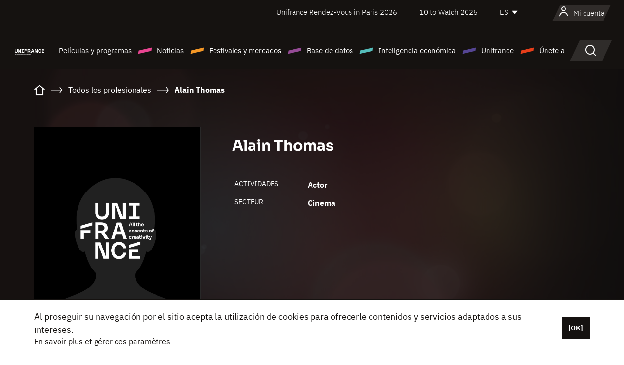

--- FILE ---
content_type: text/html; charset=utf-8
request_url: https://www.google.com/recaptcha/api2/anchor?ar=1&k=6LcJfHopAAAAAJA2ysQXhcpcbIYJi36tX6uIGLaU&co=aHR0cHM6Ly9lcy51bmlmcmFuY2Uub3JnOjQ0Mw..&hl=en&v=PoyoqOPhxBO7pBk68S4YbpHZ&size=normal&anchor-ms=20000&execute-ms=30000&cb=u6q8gvc4sav
body_size: 49314
content:
<!DOCTYPE HTML><html dir="ltr" lang="en"><head><meta http-equiv="Content-Type" content="text/html; charset=UTF-8">
<meta http-equiv="X-UA-Compatible" content="IE=edge">
<title>reCAPTCHA</title>
<style type="text/css">
/* cyrillic-ext */
@font-face {
  font-family: 'Roboto';
  font-style: normal;
  font-weight: 400;
  font-stretch: 100%;
  src: url(//fonts.gstatic.com/s/roboto/v48/KFO7CnqEu92Fr1ME7kSn66aGLdTylUAMa3GUBHMdazTgWw.woff2) format('woff2');
  unicode-range: U+0460-052F, U+1C80-1C8A, U+20B4, U+2DE0-2DFF, U+A640-A69F, U+FE2E-FE2F;
}
/* cyrillic */
@font-face {
  font-family: 'Roboto';
  font-style: normal;
  font-weight: 400;
  font-stretch: 100%;
  src: url(//fonts.gstatic.com/s/roboto/v48/KFO7CnqEu92Fr1ME7kSn66aGLdTylUAMa3iUBHMdazTgWw.woff2) format('woff2');
  unicode-range: U+0301, U+0400-045F, U+0490-0491, U+04B0-04B1, U+2116;
}
/* greek-ext */
@font-face {
  font-family: 'Roboto';
  font-style: normal;
  font-weight: 400;
  font-stretch: 100%;
  src: url(//fonts.gstatic.com/s/roboto/v48/KFO7CnqEu92Fr1ME7kSn66aGLdTylUAMa3CUBHMdazTgWw.woff2) format('woff2');
  unicode-range: U+1F00-1FFF;
}
/* greek */
@font-face {
  font-family: 'Roboto';
  font-style: normal;
  font-weight: 400;
  font-stretch: 100%;
  src: url(//fonts.gstatic.com/s/roboto/v48/KFO7CnqEu92Fr1ME7kSn66aGLdTylUAMa3-UBHMdazTgWw.woff2) format('woff2');
  unicode-range: U+0370-0377, U+037A-037F, U+0384-038A, U+038C, U+038E-03A1, U+03A3-03FF;
}
/* math */
@font-face {
  font-family: 'Roboto';
  font-style: normal;
  font-weight: 400;
  font-stretch: 100%;
  src: url(//fonts.gstatic.com/s/roboto/v48/KFO7CnqEu92Fr1ME7kSn66aGLdTylUAMawCUBHMdazTgWw.woff2) format('woff2');
  unicode-range: U+0302-0303, U+0305, U+0307-0308, U+0310, U+0312, U+0315, U+031A, U+0326-0327, U+032C, U+032F-0330, U+0332-0333, U+0338, U+033A, U+0346, U+034D, U+0391-03A1, U+03A3-03A9, U+03B1-03C9, U+03D1, U+03D5-03D6, U+03F0-03F1, U+03F4-03F5, U+2016-2017, U+2034-2038, U+203C, U+2040, U+2043, U+2047, U+2050, U+2057, U+205F, U+2070-2071, U+2074-208E, U+2090-209C, U+20D0-20DC, U+20E1, U+20E5-20EF, U+2100-2112, U+2114-2115, U+2117-2121, U+2123-214F, U+2190, U+2192, U+2194-21AE, U+21B0-21E5, U+21F1-21F2, U+21F4-2211, U+2213-2214, U+2216-22FF, U+2308-230B, U+2310, U+2319, U+231C-2321, U+2336-237A, U+237C, U+2395, U+239B-23B7, U+23D0, U+23DC-23E1, U+2474-2475, U+25AF, U+25B3, U+25B7, U+25BD, U+25C1, U+25CA, U+25CC, U+25FB, U+266D-266F, U+27C0-27FF, U+2900-2AFF, U+2B0E-2B11, U+2B30-2B4C, U+2BFE, U+3030, U+FF5B, U+FF5D, U+1D400-1D7FF, U+1EE00-1EEFF;
}
/* symbols */
@font-face {
  font-family: 'Roboto';
  font-style: normal;
  font-weight: 400;
  font-stretch: 100%;
  src: url(//fonts.gstatic.com/s/roboto/v48/KFO7CnqEu92Fr1ME7kSn66aGLdTylUAMaxKUBHMdazTgWw.woff2) format('woff2');
  unicode-range: U+0001-000C, U+000E-001F, U+007F-009F, U+20DD-20E0, U+20E2-20E4, U+2150-218F, U+2190, U+2192, U+2194-2199, U+21AF, U+21E6-21F0, U+21F3, U+2218-2219, U+2299, U+22C4-22C6, U+2300-243F, U+2440-244A, U+2460-24FF, U+25A0-27BF, U+2800-28FF, U+2921-2922, U+2981, U+29BF, U+29EB, U+2B00-2BFF, U+4DC0-4DFF, U+FFF9-FFFB, U+10140-1018E, U+10190-1019C, U+101A0, U+101D0-101FD, U+102E0-102FB, U+10E60-10E7E, U+1D2C0-1D2D3, U+1D2E0-1D37F, U+1F000-1F0FF, U+1F100-1F1AD, U+1F1E6-1F1FF, U+1F30D-1F30F, U+1F315, U+1F31C, U+1F31E, U+1F320-1F32C, U+1F336, U+1F378, U+1F37D, U+1F382, U+1F393-1F39F, U+1F3A7-1F3A8, U+1F3AC-1F3AF, U+1F3C2, U+1F3C4-1F3C6, U+1F3CA-1F3CE, U+1F3D4-1F3E0, U+1F3ED, U+1F3F1-1F3F3, U+1F3F5-1F3F7, U+1F408, U+1F415, U+1F41F, U+1F426, U+1F43F, U+1F441-1F442, U+1F444, U+1F446-1F449, U+1F44C-1F44E, U+1F453, U+1F46A, U+1F47D, U+1F4A3, U+1F4B0, U+1F4B3, U+1F4B9, U+1F4BB, U+1F4BF, U+1F4C8-1F4CB, U+1F4D6, U+1F4DA, U+1F4DF, U+1F4E3-1F4E6, U+1F4EA-1F4ED, U+1F4F7, U+1F4F9-1F4FB, U+1F4FD-1F4FE, U+1F503, U+1F507-1F50B, U+1F50D, U+1F512-1F513, U+1F53E-1F54A, U+1F54F-1F5FA, U+1F610, U+1F650-1F67F, U+1F687, U+1F68D, U+1F691, U+1F694, U+1F698, U+1F6AD, U+1F6B2, U+1F6B9-1F6BA, U+1F6BC, U+1F6C6-1F6CF, U+1F6D3-1F6D7, U+1F6E0-1F6EA, U+1F6F0-1F6F3, U+1F6F7-1F6FC, U+1F700-1F7FF, U+1F800-1F80B, U+1F810-1F847, U+1F850-1F859, U+1F860-1F887, U+1F890-1F8AD, U+1F8B0-1F8BB, U+1F8C0-1F8C1, U+1F900-1F90B, U+1F93B, U+1F946, U+1F984, U+1F996, U+1F9E9, U+1FA00-1FA6F, U+1FA70-1FA7C, U+1FA80-1FA89, U+1FA8F-1FAC6, U+1FACE-1FADC, U+1FADF-1FAE9, U+1FAF0-1FAF8, U+1FB00-1FBFF;
}
/* vietnamese */
@font-face {
  font-family: 'Roboto';
  font-style: normal;
  font-weight: 400;
  font-stretch: 100%;
  src: url(//fonts.gstatic.com/s/roboto/v48/KFO7CnqEu92Fr1ME7kSn66aGLdTylUAMa3OUBHMdazTgWw.woff2) format('woff2');
  unicode-range: U+0102-0103, U+0110-0111, U+0128-0129, U+0168-0169, U+01A0-01A1, U+01AF-01B0, U+0300-0301, U+0303-0304, U+0308-0309, U+0323, U+0329, U+1EA0-1EF9, U+20AB;
}
/* latin-ext */
@font-face {
  font-family: 'Roboto';
  font-style: normal;
  font-weight: 400;
  font-stretch: 100%;
  src: url(//fonts.gstatic.com/s/roboto/v48/KFO7CnqEu92Fr1ME7kSn66aGLdTylUAMa3KUBHMdazTgWw.woff2) format('woff2');
  unicode-range: U+0100-02BA, U+02BD-02C5, U+02C7-02CC, U+02CE-02D7, U+02DD-02FF, U+0304, U+0308, U+0329, U+1D00-1DBF, U+1E00-1E9F, U+1EF2-1EFF, U+2020, U+20A0-20AB, U+20AD-20C0, U+2113, U+2C60-2C7F, U+A720-A7FF;
}
/* latin */
@font-face {
  font-family: 'Roboto';
  font-style: normal;
  font-weight: 400;
  font-stretch: 100%;
  src: url(//fonts.gstatic.com/s/roboto/v48/KFO7CnqEu92Fr1ME7kSn66aGLdTylUAMa3yUBHMdazQ.woff2) format('woff2');
  unicode-range: U+0000-00FF, U+0131, U+0152-0153, U+02BB-02BC, U+02C6, U+02DA, U+02DC, U+0304, U+0308, U+0329, U+2000-206F, U+20AC, U+2122, U+2191, U+2193, U+2212, U+2215, U+FEFF, U+FFFD;
}
/* cyrillic-ext */
@font-face {
  font-family: 'Roboto';
  font-style: normal;
  font-weight: 500;
  font-stretch: 100%;
  src: url(//fonts.gstatic.com/s/roboto/v48/KFO7CnqEu92Fr1ME7kSn66aGLdTylUAMa3GUBHMdazTgWw.woff2) format('woff2');
  unicode-range: U+0460-052F, U+1C80-1C8A, U+20B4, U+2DE0-2DFF, U+A640-A69F, U+FE2E-FE2F;
}
/* cyrillic */
@font-face {
  font-family: 'Roboto';
  font-style: normal;
  font-weight: 500;
  font-stretch: 100%;
  src: url(//fonts.gstatic.com/s/roboto/v48/KFO7CnqEu92Fr1ME7kSn66aGLdTylUAMa3iUBHMdazTgWw.woff2) format('woff2');
  unicode-range: U+0301, U+0400-045F, U+0490-0491, U+04B0-04B1, U+2116;
}
/* greek-ext */
@font-face {
  font-family: 'Roboto';
  font-style: normal;
  font-weight: 500;
  font-stretch: 100%;
  src: url(//fonts.gstatic.com/s/roboto/v48/KFO7CnqEu92Fr1ME7kSn66aGLdTylUAMa3CUBHMdazTgWw.woff2) format('woff2');
  unicode-range: U+1F00-1FFF;
}
/* greek */
@font-face {
  font-family: 'Roboto';
  font-style: normal;
  font-weight: 500;
  font-stretch: 100%;
  src: url(//fonts.gstatic.com/s/roboto/v48/KFO7CnqEu92Fr1ME7kSn66aGLdTylUAMa3-UBHMdazTgWw.woff2) format('woff2');
  unicode-range: U+0370-0377, U+037A-037F, U+0384-038A, U+038C, U+038E-03A1, U+03A3-03FF;
}
/* math */
@font-face {
  font-family: 'Roboto';
  font-style: normal;
  font-weight: 500;
  font-stretch: 100%;
  src: url(//fonts.gstatic.com/s/roboto/v48/KFO7CnqEu92Fr1ME7kSn66aGLdTylUAMawCUBHMdazTgWw.woff2) format('woff2');
  unicode-range: U+0302-0303, U+0305, U+0307-0308, U+0310, U+0312, U+0315, U+031A, U+0326-0327, U+032C, U+032F-0330, U+0332-0333, U+0338, U+033A, U+0346, U+034D, U+0391-03A1, U+03A3-03A9, U+03B1-03C9, U+03D1, U+03D5-03D6, U+03F0-03F1, U+03F4-03F5, U+2016-2017, U+2034-2038, U+203C, U+2040, U+2043, U+2047, U+2050, U+2057, U+205F, U+2070-2071, U+2074-208E, U+2090-209C, U+20D0-20DC, U+20E1, U+20E5-20EF, U+2100-2112, U+2114-2115, U+2117-2121, U+2123-214F, U+2190, U+2192, U+2194-21AE, U+21B0-21E5, U+21F1-21F2, U+21F4-2211, U+2213-2214, U+2216-22FF, U+2308-230B, U+2310, U+2319, U+231C-2321, U+2336-237A, U+237C, U+2395, U+239B-23B7, U+23D0, U+23DC-23E1, U+2474-2475, U+25AF, U+25B3, U+25B7, U+25BD, U+25C1, U+25CA, U+25CC, U+25FB, U+266D-266F, U+27C0-27FF, U+2900-2AFF, U+2B0E-2B11, U+2B30-2B4C, U+2BFE, U+3030, U+FF5B, U+FF5D, U+1D400-1D7FF, U+1EE00-1EEFF;
}
/* symbols */
@font-face {
  font-family: 'Roboto';
  font-style: normal;
  font-weight: 500;
  font-stretch: 100%;
  src: url(//fonts.gstatic.com/s/roboto/v48/KFO7CnqEu92Fr1ME7kSn66aGLdTylUAMaxKUBHMdazTgWw.woff2) format('woff2');
  unicode-range: U+0001-000C, U+000E-001F, U+007F-009F, U+20DD-20E0, U+20E2-20E4, U+2150-218F, U+2190, U+2192, U+2194-2199, U+21AF, U+21E6-21F0, U+21F3, U+2218-2219, U+2299, U+22C4-22C6, U+2300-243F, U+2440-244A, U+2460-24FF, U+25A0-27BF, U+2800-28FF, U+2921-2922, U+2981, U+29BF, U+29EB, U+2B00-2BFF, U+4DC0-4DFF, U+FFF9-FFFB, U+10140-1018E, U+10190-1019C, U+101A0, U+101D0-101FD, U+102E0-102FB, U+10E60-10E7E, U+1D2C0-1D2D3, U+1D2E0-1D37F, U+1F000-1F0FF, U+1F100-1F1AD, U+1F1E6-1F1FF, U+1F30D-1F30F, U+1F315, U+1F31C, U+1F31E, U+1F320-1F32C, U+1F336, U+1F378, U+1F37D, U+1F382, U+1F393-1F39F, U+1F3A7-1F3A8, U+1F3AC-1F3AF, U+1F3C2, U+1F3C4-1F3C6, U+1F3CA-1F3CE, U+1F3D4-1F3E0, U+1F3ED, U+1F3F1-1F3F3, U+1F3F5-1F3F7, U+1F408, U+1F415, U+1F41F, U+1F426, U+1F43F, U+1F441-1F442, U+1F444, U+1F446-1F449, U+1F44C-1F44E, U+1F453, U+1F46A, U+1F47D, U+1F4A3, U+1F4B0, U+1F4B3, U+1F4B9, U+1F4BB, U+1F4BF, U+1F4C8-1F4CB, U+1F4D6, U+1F4DA, U+1F4DF, U+1F4E3-1F4E6, U+1F4EA-1F4ED, U+1F4F7, U+1F4F9-1F4FB, U+1F4FD-1F4FE, U+1F503, U+1F507-1F50B, U+1F50D, U+1F512-1F513, U+1F53E-1F54A, U+1F54F-1F5FA, U+1F610, U+1F650-1F67F, U+1F687, U+1F68D, U+1F691, U+1F694, U+1F698, U+1F6AD, U+1F6B2, U+1F6B9-1F6BA, U+1F6BC, U+1F6C6-1F6CF, U+1F6D3-1F6D7, U+1F6E0-1F6EA, U+1F6F0-1F6F3, U+1F6F7-1F6FC, U+1F700-1F7FF, U+1F800-1F80B, U+1F810-1F847, U+1F850-1F859, U+1F860-1F887, U+1F890-1F8AD, U+1F8B0-1F8BB, U+1F8C0-1F8C1, U+1F900-1F90B, U+1F93B, U+1F946, U+1F984, U+1F996, U+1F9E9, U+1FA00-1FA6F, U+1FA70-1FA7C, U+1FA80-1FA89, U+1FA8F-1FAC6, U+1FACE-1FADC, U+1FADF-1FAE9, U+1FAF0-1FAF8, U+1FB00-1FBFF;
}
/* vietnamese */
@font-face {
  font-family: 'Roboto';
  font-style: normal;
  font-weight: 500;
  font-stretch: 100%;
  src: url(//fonts.gstatic.com/s/roboto/v48/KFO7CnqEu92Fr1ME7kSn66aGLdTylUAMa3OUBHMdazTgWw.woff2) format('woff2');
  unicode-range: U+0102-0103, U+0110-0111, U+0128-0129, U+0168-0169, U+01A0-01A1, U+01AF-01B0, U+0300-0301, U+0303-0304, U+0308-0309, U+0323, U+0329, U+1EA0-1EF9, U+20AB;
}
/* latin-ext */
@font-face {
  font-family: 'Roboto';
  font-style: normal;
  font-weight: 500;
  font-stretch: 100%;
  src: url(//fonts.gstatic.com/s/roboto/v48/KFO7CnqEu92Fr1ME7kSn66aGLdTylUAMa3KUBHMdazTgWw.woff2) format('woff2');
  unicode-range: U+0100-02BA, U+02BD-02C5, U+02C7-02CC, U+02CE-02D7, U+02DD-02FF, U+0304, U+0308, U+0329, U+1D00-1DBF, U+1E00-1E9F, U+1EF2-1EFF, U+2020, U+20A0-20AB, U+20AD-20C0, U+2113, U+2C60-2C7F, U+A720-A7FF;
}
/* latin */
@font-face {
  font-family: 'Roboto';
  font-style: normal;
  font-weight: 500;
  font-stretch: 100%;
  src: url(//fonts.gstatic.com/s/roboto/v48/KFO7CnqEu92Fr1ME7kSn66aGLdTylUAMa3yUBHMdazQ.woff2) format('woff2');
  unicode-range: U+0000-00FF, U+0131, U+0152-0153, U+02BB-02BC, U+02C6, U+02DA, U+02DC, U+0304, U+0308, U+0329, U+2000-206F, U+20AC, U+2122, U+2191, U+2193, U+2212, U+2215, U+FEFF, U+FFFD;
}
/* cyrillic-ext */
@font-face {
  font-family: 'Roboto';
  font-style: normal;
  font-weight: 900;
  font-stretch: 100%;
  src: url(//fonts.gstatic.com/s/roboto/v48/KFO7CnqEu92Fr1ME7kSn66aGLdTylUAMa3GUBHMdazTgWw.woff2) format('woff2');
  unicode-range: U+0460-052F, U+1C80-1C8A, U+20B4, U+2DE0-2DFF, U+A640-A69F, U+FE2E-FE2F;
}
/* cyrillic */
@font-face {
  font-family: 'Roboto';
  font-style: normal;
  font-weight: 900;
  font-stretch: 100%;
  src: url(//fonts.gstatic.com/s/roboto/v48/KFO7CnqEu92Fr1ME7kSn66aGLdTylUAMa3iUBHMdazTgWw.woff2) format('woff2');
  unicode-range: U+0301, U+0400-045F, U+0490-0491, U+04B0-04B1, U+2116;
}
/* greek-ext */
@font-face {
  font-family: 'Roboto';
  font-style: normal;
  font-weight: 900;
  font-stretch: 100%;
  src: url(//fonts.gstatic.com/s/roboto/v48/KFO7CnqEu92Fr1ME7kSn66aGLdTylUAMa3CUBHMdazTgWw.woff2) format('woff2');
  unicode-range: U+1F00-1FFF;
}
/* greek */
@font-face {
  font-family: 'Roboto';
  font-style: normal;
  font-weight: 900;
  font-stretch: 100%;
  src: url(//fonts.gstatic.com/s/roboto/v48/KFO7CnqEu92Fr1ME7kSn66aGLdTylUAMa3-UBHMdazTgWw.woff2) format('woff2');
  unicode-range: U+0370-0377, U+037A-037F, U+0384-038A, U+038C, U+038E-03A1, U+03A3-03FF;
}
/* math */
@font-face {
  font-family: 'Roboto';
  font-style: normal;
  font-weight: 900;
  font-stretch: 100%;
  src: url(//fonts.gstatic.com/s/roboto/v48/KFO7CnqEu92Fr1ME7kSn66aGLdTylUAMawCUBHMdazTgWw.woff2) format('woff2');
  unicode-range: U+0302-0303, U+0305, U+0307-0308, U+0310, U+0312, U+0315, U+031A, U+0326-0327, U+032C, U+032F-0330, U+0332-0333, U+0338, U+033A, U+0346, U+034D, U+0391-03A1, U+03A3-03A9, U+03B1-03C9, U+03D1, U+03D5-03D6, U+03F0-03F1, U+03F4-03F5, U+2016-2017, U+2034-2038, U+203C, U+2040, U+2043, U+2047, U+2050, U+2057, U+205F, U+2070-2071, U+2074-208E, U+2090-209C, U+20D0-20DC, U+20E1, U+20E5-20EF, U+2100-2112, U+2114-2115, U+2117-2121, U+2123-214F, U+2190, U+2192, U+2194-21AE, U+21B0-21E5, U+21F1-21F2, U+21F4-2211, U+2213-2214, U+2216-22FF, U+2308-230B, U+2310, U+2319, U+231C-2321, U+2336-237A, U+237C, U+2395, U+239B-23B7, U+23D0, U+23DC-23E1, U+2474-2475, U+25AF, U+25B3, U+25B7, U+25BD, U+25C1, U+25CA, U+25CC, U+25FB, U+266D-266F, U+27C0-27FF, U+2900-2AFF, U+2B0E-2B11, U+2B30-2B4C, U+2BFE, U+3030, U+FF5B, U+FF5D, U+1D400-1D7FF, U+1EE00-1EEFF;
}
/* symbols */
@font-face {
  font-family: 'Roboto';
  font-style: normal;
  font-weight: 900;
  font-stretch: 100%;
  src: url(//fonts.gstatic.com/s/roboto/v48/KFO7CnqEu92Fr1ME7kSn66aGLdTylUAMaxKUBHMdazTgWw.woff2) format('woff2');
  unicode-range: U+0001-000C, U+000E-001F, U+007F-009F, U+20DD-20E0, U+20E2-20E4, U+2150-218F, U+2190, U+2192, U+2194-2199, U+21AF, U+21E6-21F0, U+21F3, U+2218-2219, U+2299, U+22C4-22C6, U+2300-243F, U+2440-244A, U+2460-24FF, U+25A0-27BF, U+2800-28FF, U+2921-2922, U+2981, U+29BF, U+29EB, U+2B00-2BFF, U+4DC0-4DFF, U+FFF9-FFFB, U+10140-1018E, U+10190-1019C, U+101A0, U+101D0-101FD, U+102E0-102FB, U+10E60-10E7E, U+1D2C0-1D2D3, U+1D2E0-1D37F, U+1F000-1F0FF, U+1F100-1F1AD, U+1F1E6-1F1FF, U+1F30D-1F30F, U+1F315, U+1F31C, U+1F31E, U+1F320-1F32C, U+1F336, U+1F378, U+1F37D, U+1F382, U+1F393-1F39F, U+1F3A7-1F3A8, U+1F3AC-1F3AF, U+1F3C2, U+1F3C4-1F3C6, U+1F3CA-1F3CE, U+1F3D4-1F3E0, U+1F3ED, U+1F3F1-1F3F3, U+1F3F5-1F3F7, U+1F408, U+1F415, U+1F41F, U+1F426, U+1F43F, U+1F441-1F442, U+1F444, U+1F446-1F449, U+1F44C-1F44E, U+1F453, U+1F46A, U+1F47D, U+1F4A3, U+1F4B0, U+1F4B3, U+1F4B9, U+1F4BB, U+1F4BF, U+1F4C8-1F4CB, U+1F4D6, U+1F4DA, U+1F4DF, U+1F4E3-1F4E6, U+1F4EA-1F4ED, U+1F4F7, U+1F4F9-1F4FB, U+1F4FD-1F4FE, U+1F503, U+1F507-1F50B, U+1F50D, U+1F512-1F513, U+1F53E-1F54A, U+1F54F-1F5FA, U+1F610, U+1F650-1F67F, U+1F687, U+1F68D, U+1F691, U+1F694, U+1F698, U+1F6AD, U+1F6B2, U+1F6B9-1F6BA, U+1F6BC, U+1F6C6-1F6CF, U+1F6D3-1F6D7, U+1F6E0-1F6EA, U+1F6F0-1F6F3, U+1F6F7-1F6FC, U+1F700-1F7FF, U+1F800-1F80B, U+1F810-1F847, U+1F850-1F859, U+1F860-1F887, U+1F890-1F8AD, U+1F8B0-1F8BB, U+1F8C0-1F8C1, U+1F900-1F90B, U+1F93B, U+1F946, U+1F984, U+1F996, U+1F9E9, U+1FA00-1FA6F, U+1FA70-1FA7C, U+1FA80-1FA89, U+1FA8F-1FAC6, U+1FACE-1FADC, U+1FADF-1FAE9, U+1FAF0-1FAF8, U+1FB00-1FBFF;
}
/* vietnamese */
@font-face {
  font-family: 'Roboto';
  font-style: normal;
  font-weight: 900;
  font-stretch: 100%;
  src: url(//fonts.gstatic.com/s/roboto/v48/KFO7CnqEu92Fr1ME7kSn66aGLdTylUAMa3OUBHMdazTgWw.woff2) format('woff2');
  unicode-range: U+0102-0103, U+0110-0111, U+0128-0129, U+0168-0169, U+01A0-01A1, U+01AF-01B0, U+0300-0301, U+0303-0304, U+0308-0309, U+0323, U+0329, U+1EA0-1EF9, U+20AB;
}
/* latin-ext */
@font-face {
  font-family: 'Roboto';
  font-style: normal;
  font-weight: 900;
  font-stretch: 100%;
  src: url(//fonts.gstatic.com/s/roboto/v48/KFO7CnqEu92Fr1ME7kSn66aGLdTylUAMa3KUBHMdazTgWw.woff2) format('woff2');
  unicode-range: U+0100-02BA, U+02BD-02C5, U+02C7-02CC, U+02CE-02D7, U+02DD-02FF, U+0304, U+0308, U+0329, U+1D00-1DBF, U+1E00-1E9F, U+1EF2-1EFF, U+2020, U+20A0-20AB, U+20AD-20C0, U+2113, U+2C60-2C7F, U+A720-A7FF;
}
/* latin */
@font-face {
  font-family: 'Roboto';
  font-style: normal;
  font-weight: 900;
  font-stretch: 100%;
  src: url(//fonts.gstatic.com/s/roboto/v48/KFO7CnqEu92Fr1ME7kSn66aGLdTylUAMa3yUBHMdazQ.woff2) format('woff2');
  unicode-range: U+0000-00FF, U+0131, U+0152-0153, U+02BB-02BC, U+02C6, U+02DA, U+02DC, U+0304, U+0308, U+0329, U+2000-206F, U+20AC, U+2122, U+2191, U+2193, U+2212, U+2215, U+FEFF, U+FFFD;
}

</style>
<link rel="stylesheet" type="text/css" href="https://www.gstatic.com/recaptcha/releases/PoyoqOPhxBO7pBk68S4YbpHZ/styles__ltr.css">
<script nonce="EeGM8RpENWojqAO4NJgR3A" type="text/javascript">window['__recaptcha_api'] = 'https://www.google.com/recaptcha/api2/';</script>
<script type="text/javascript" src="https://www.gstatic.com/recaptcha/releases/PoyoqOPhxBO7pBk68S4YbpHZ/recaptcha__en.js" nonce="EeGM8RpENWojqAO4NJgR3A">
      
    </script></head>
<body><div id="rc-anchor-alert" class="rc-anchor-alert"></div>
<input type="hidden" id="recaptcha-token" value="[base64]">
<script type="text/javascript" nonce="EeGM8RpENWojqAO4NJgR3A">
      recaptcha.anchor.Main.init("[\x22ainput\x22,[\x22bgdata\x22,\x22\x22,\[base64]/[base64]/[base64]/bmV3IHJbeF0oY1swXSk6RT09Mj9uZXcgclt4XShjWzBdLGNbMV0pOkU9PTM/bmV3IHJbeF0oY1swXSxjWzFdLGNbMl0pOkU9PTQ/[base64]/[base64]/[base64]/[base64]/[base64]/[base64]/[base64]/[base64]\x22,\[base64]\\u003d\\u003d\x22,\[base64]/S8O9wofDi1TDvjg+wrDDkGZ0w5BDC8KIwpgwC8K+W8O/HUdKw752R8OveMK3O8K7R8KHdsKAXhNDwr5cwoTCjcOiwpHCncOMPsOuUcKsa8KYwqXDiSEyDcOlGcK4C8Kmwqwiw6jDpXLCrzNSwqdIcX/DvVhOVFnCh8Kaw7QKwqYUAsOqUcK3w4PCpMK5Nk7CkcOjasO/fRMEBMOxQzxyI8O2w7YBw6TDlArDlxbDrx9jCE8QZcKqwoDDs8K0aGfDpMKiAMOjCcOxwqjDowgnVz5Awp/DuMO1wpFMw6LDkFDCvQPDvkESwpDCtX/DlxHCr1kKw7MuO3lkwr7DmjvCmMOXw4LCthLDosOUAMOUNsKkw4MPb38Pw5t/wqoycgLDpHnCh2vDjj/CkhTCvsK7EsOWw4smwqPDkF7DhcK0wpltwoHDn8O4EHJyDsOZP8K+wqMdwqAew7ImOUPDjQHDmMO9dBzCr8ONSVVGw4dHdsK5w4g5w45rRVoIw4jDlQDDoTPDtcOLAsOROEzDhDlacMKew6zDqsOtwrLCiA5oOg7DgkTCjMOow7PDpDvCozXCjsKcSB/DvnLDnVTDlyDDgHrDmMKYwr48eMKhcX/Cmm95Pz3Cm8KMw7AUwqgjUsO2wpF2wr/CvcOEw4IIwozDlMKMw4nCpnjDky4Wwr7Dhg/Cox8SbXBzfn8Fwo1sY8OqwqF5w5lDwoDDoSzDqW9EPzl+w5/[base64]/wrBbU1rCvcKcwp3Dt2PDr0/DnnB8w5fCrMKwHMOaQ8KtWFLDnMOSVsO/wpXCqiLCjwlowpfCnMKwwpjCvkPDiTvDqMOoD8ODFWl+G8K6w6fDusKuwr0Zw4jDncOMesKWw5IwwqkWXQrDp8KOwo8cfyNJwqwCCSTCngjCny3Cpjpvw7w2fsKKwonDtA14wqo1AUjDmRLCr8K/MWRVw4UnVMKEwpIydMKxw64rNlDCpm7DjzZFwpvDjsO7w7c8w5FYKAbDn8ODw7/[base64]/DikllGTY8w6jCrsOJw65uwpvDvXjChABaw5/[base64]/[base64]/CgcOqFiYiw5PCtsKwwo7CsThvw6QLwqPDhRTDqBwAw53CnsObBMONJ8Kxwp5ENcKwwrUxwqXCrcKiKB8xQ8OYFsK5w6XDkXQew5UTw6nDrDLCnV82ccKhw7Niw5x3IgXDisK/UBnDsVhLO8KwFifCuXfCsWbChDtEHcOfIMKzw4/CpcKfwofDoMK9TsKOw6/Ck2DDtGfDjzAlwrxpw4VawpVwfsKrw4HDjMOHDsK3wqHDmw/DjsKrVcOGwpDCucOQw5TCr8Kyw598wq4Ew55jRATCkCLDu3daTcKID8KffcKCwrrDqhRswq1yJBTDlz8gw7oBSirDv8KGwprDq8KYwoLDrT1ow4/ChMOnDMOgw58Pw6ocO8KXw5Z2fsKLwpnDvH7DiMKvwozCrFAUZcKhwqZlFw3DtMKeJ2nDgsKPPlh+cSrDgGrCs1M2w4sEcMK0YMOAw6XCkcK/AFLDo8OMwoPDmcKkw4Jxw7FdY8KowpTChsK/wpjDgWzCl8KIIw5feXLCmMOBwpkhCxQYwrjDtmd5X8Kiw48yR8KgXkrDoirCmT/CgRIwKG3DqsOGwp9kBcOQKhHCmsK6HFNRw4rDucKbw7HDkWDDhnxVw4EpUMKmB8OOV2Ygw5zCnj3DqcKAC1TDqG0QwpLDssK8woYHAMO6M3bCq8Kzb0LCm0VJBMOACMKfwo7DmcKmJMKuP8OMEVRxwr7CssK6wrnDq8KMDyPDpsOkw7RZKcKJw5LDu8Kvw4Z4KA/[base64]/CucKqw7fCmnRRBhQ4RQpGYyN8w5nCjsKcAMOCTmDCpmTDjcOAw6/DvhzCoMKzwqRfNTHDhiREwolUAsO5w74GwqpCEkzDrMOdIcO/wrxWOTQGw7vChcOIGizCm8O6w6XDplnDpsK+H2wWwrEUw5gTdcOUwoBwZn3CuzRQw7clRcOad1rCuD7CthnCuUIALMKsK8KBU8OmIcO8RcKGw5ArDW91JxbCucOtehrDgsKQw7/[base64]/DoiLDrcKww5vDmcKBRMKqQlV6QhTDg8KfMUrDrxEvworCsjRuw7stFXhHQ294wq7Cu8KsDwkkwpvConNbw5wvwo/CkcOBWQzDksKWwrPCg3HDnzV2w5XCjsKzLMKDwrDDjMOcwo1Xwpx9dMOcG8KNYMODwr/Cr8Oww7nDvXLDuDbDqsONE8Onw7jClsOYW8OMwrt4ZRrCv0zCm2RWwqrCiEt9wonCtcKTFcOLPcOvNiTDkUjClcO7RMOZwrRhwovCkMKVwovDjhY2BsOvDVLCm2/CllDCgnPDgUIpwrU/[base64]/CjcO3wpdEKsK7wqsBH8K+wrg7w4nCqH1BZsK0w7jCtcO7w6Z0wonDhyPDlkggCCE5RBfCuMKrw5QeAkIcw5fDg8KZw67CuVTChsOkblQ/wrHDl1cvG8KrwrnDkMOtTsOQMcOtwobDhVF/WVnCkQHDscO5wr/Di33CuMKSOjfCsMKow4goe3/Ciy3Diz3DoCTChwgsw4nDtUNcchsKTsK9YgoDU3nCs8ORHGQVaMO5OsOdwrsMw5BHe8KFRFVpwprDt8KsbCDDqcOKcsK7wrN/[base64]/CucKIwqDDuQZZJkPCk8K2wqFsesKqwoMhwpscKsOgRyUiPcOPw4w2Y3Jmw6gXdsOtwqp3wpJ7DcKsURTDlcOkw6IRw5XCicORCcKpwqxbSsKPeW/[base64]/CucOHw5zDlh3Du8K1w7BdaMOdTBjCs8OHbWJgwrnCmgXCgcK3JcOeUWhyNRvDsMOdwoTDu2TCvQXDssOMwqwpFcOvwr/CmgbCkipIwoVuD8Oqw5TCucK3w4zCv8OhYxTDlsODAGDCvRlFQ8KMw68qc3NVIyQVw4VLw5owU301wp7Dv8O7ZFLDqSACZ8OxcEDDgsKpYcO9wqAUBD/DmcKHZE7ClcKoHWNBScOGMMKkR8K8w4jCgMO1w71JUsOyPcOhw4AYFU3DksKCd0fClD1Vwp0Nw69HSHHCj0VPwq0CdkDCgSvCmsKHwoEDw6Y5LcKjF8KLc8OVbsOTw6LDhsOvwp/CnUYZw78CJVhAfxoeG8K+UMKbMcK7c8O5WTQgwpYQwoXCqsKvEcOJLcOKwpFuBsOKw68Jw4DCj8O8wpJ/w4s0wqLDozU+fy3DpcOOIsK1w6bDp8KvFcOlJcOHHBvDisK5w7/Dk0pYwo3DisKVF8O8w5AuKsOfw73ClSRSbWc/wq5sQ0HDmFs9w43Cj8K+wpUewoTDkMOswojCtcKcMUPCimnDhTjDhsKnw5kcQsKdRMKHwrpgITDCtHbClVJmwr4fNzTCnsKow6TDig1pJCRFw65nwrBgw4NGKinDoGjDllxlwopYw6Atw68vw5HDjFvDrcKrwrHDk8KjdhgSw7/DhErDl8KXwqHCvRrChVcOdXhLw63DnRzDqUB0DsOuW8Ofw5ooEsOtw7LCqMK/FMOUKxBYFwBGZMKda8KbwoFNKk/CmcKqwrwKKyUCwoQGSRfCgkvDu2w3w6nDpsKFNAnCtDgid8OeYMOIw4XDs1Yyw414wp7CqEBCU8Obw5DCisKIworDpMKew6x0AsKZw5xGwpLDiR1heHA4WsKywpDCscODwrPCu8OSOV8YYUtnL8KEw5Flw7BNwoDDkMOUw4DCt2Fbw4QvwrbDpsOFwo/CrMKcI1cRw4wWUTQ/wqnDqTo0woRawq/Dm8Kvw65RASoTdMOPwrImwrIlWgB0ecOCw5IQYUsdWBbCm3TDtAYDw4nCvUfDo8O2eWZyasKvwqvDgTrCvAQmKwXDj8O0wpsNwpBON8KWw5/DisODwobDvsOIwpTCicKhIMOTwrvCij/[base64]/Cj1VzLsKYd2rCqBk2w7LCn8KlKyNYRMKDw7xgw6gWLnLDpcKRDcO+ax/CvWrDhsK3w6EVH3kvcVNMw5NOwpVlwr3DnMKJw6HDhRzCvS9rSMOEw6gVMz7CnsOZwoxACCZBw7osdMKtVibCjh52w73DjAvCoUUQVkk1PBLDqw8twr3DkMODIQlYFsKzwqoeVMKDwrfDjGQFSUoMb8KQX8KOwr3CmsOCwrcqw7fDjiLDo8KOwq0Pw7hcw4o/b0DDuwEsw6rCvEnDpMKMWcKcwq43wo/CpcKdO8OjPcKbw5hBdGDClCdYI8KaXsOlHsKPw7IgD3DCtcOOZsKfw7/Ds8O/wrksCQ9YwoPCvsKBIcOjwqUkYVTDlAbChMOHe8OQHUckw6LDp8KAw40VacOxwp5KHcO7w61ue8Kuw5cXCsKZPhlvwrt6w6XCt8K0wq7CosOrb8Ohwo/Cp3t7w6fCl23CtsKVYcOsFsOCwpcCB8K+AsKpw44gVMOOw63Dt8KlTWkgw6tcUcOIwpBkw7J7wrXDiR3Cn3PCv8KOwr7ChMKpw47CpyPCiMKxw5rCsMKtS8OEWSwoYFR1GknDi0QLw47CjVrCvMOpVAFQdsKgdizDmwTCsU3CtsOCcsKpcRvCqMKTfiDCqMOxD8O9Sm/CoXbDpCLDnk5udsKUw7ZKw4TCh8Oqw53CilLDtkR4DhN2MW9CScKyHgcjw77DuMKOPREFLMOOABhLwqrDqsKTwptow5HDo33DsCHCm8KNQUbDi08FTGlSPHsyw5ERw4HCrX/Cv8OGwr/Cvw0Ewq7CuFhTw7PCkwsXIQXClFbDscK4w5tyw4HCt8K6w4/DoMKSwrJ+fjNTAsKhPj4Qw6XCnsOEG8ONIcOPMMKWwrDCrQx7fsOrKMKswoNew6jDpTzDkgrCocKAw4bCuWxDM8KsHUBsBSrClcOHwpMLw4/CiMKDJE3CpytNI8OKw5pmw7wXwo5CworDosKUYwjDr8KIw6rDrRDCnMK8GsOzwqo0wqXDrU/CtsOID8K1dwgaKsKEw5TDqEZSHMKaecOxw7pYYcO/[base64]/[base64]/w6vDjQbDsMOAfMKcYBdidB/Cr8OCLcKTw6jDqsK+wpRFw6PDnA0CKmfCtwgwbnQAYVc1wrQTQ8O8wo1oMF/CvhPDmsKewotDwpNEAMKlDUHDoyUkU8KwXh8Fw6TCj8OMd8OIA3pUw5V1CXXCq8KVUl/DqR5cw6/Du8K7w6l5w7/DuMK+D8OiamDCulvCvMOswqjCkU4Zw5/DnsOPwoTCkTAEwol8w4EHZ8K/[base64]/w6s/e0UrwrE2QsK5wqQAWX7CljvCrmZow6wdw5RAHBPDqRbCvMKSwodWLsObwqrCmMOocToawp1gazgKw5cNH8K9w75jwrNJwrMtT8K7KsKywrhuUT9RFXbCtx9YAWvDjsKzDcKhYsOKB8KEDWkrw50RVBnDnTbCocKywq3DgsKZwoAUD3/DjcKjIHTDu1VjJ2ELCMKLGsOJdcKPwovDsiDDlMOEw4zDj20cDgdbw6jDrsKUGcO2YcOiw6M4woDClsOVesK4w6MkwojDmzQbHTgiw4LDpU4jHsO3w74/w4TDg8OiYQVdOcOzACrCuWbCrMOsDMKnCz7CusOdwpzDuAbCrMKVLB06w5lebzrCmVIxwrZwJcK1wpRIV8O4GR3Ch3hIwosPw4bDpmRZwq5Qe8OHcXDCng7DrmtuFRFJwoN0w4PCnEtMw5lmwrptBjPCpsOPQcOGwonCjRM0IRIxIV3Cu8KNw5TDkcOAwrdcesORMl9/[base64]/CgmvDtEPDlQ7CoMKnAHZcwrUmwpLCnRfCusOPw5cQwrxFJsOtwrHDlMKAw63CjwQkwonDiMOgFUQ5w5/CtAFOMxd6w7rDlREwFG/DihbCsm3DnsK/wrXDvTTDtnXCisOHeVNWw6bDo8KZwqnCgcOZGsOFw7JqSh/[base64]/w6rCmsOXMXVIwo4RwpHCjsKvwrkvLsOjLlbCs8KkwqfCrsOCw5HCuTvDpFvDp8O8w6jCt8OEwpkdw7ZbBMOiw4QXwox6GMOfwro6A8K2wppbN8KYwpVuw7c1w4zCnBvCqA/CvHDCrMOQCMKfw4d0wqrDssO2K8OHBCIjU8K3Uz5nb8KgFsKBUMO+HcOYwofDo0nDlcOVw7jChg7Cuz16TmDCkzMFwqo3w4o6w57ClgLDnU7Co8OMH8K3w7dOwrrCrcKew5HDpj9hV8KxJcK5w6/CucO9eSloIHvDkXMAw4/DsWZJw6XClkvCvQlaw54xVBjCtsO0w54MwqzDqUVJIsKZDMKrGcKnIQdxTMKzbMKZwpdcAwbCklXClcKqGHhLMlxDwq5ZN8K8w4liw53CqlFsw4TDrwfDvsO5w7DDpwDDshPDrBljw4TDlDM1GMOocwHCqjDDvMOZw6h/GmhKw6UAeMO8LcKgWjkPJkTCrXHDmMOdDsOxL8OSBWDCisK3QcO5R2jCriHCjMK8EsOUwoTDjjg3SBoowpPDkMK/wpTDhcOJw4LCr8K3YCBWw5nDl2fDkcOFwqgtV1LCssOOdg9OwprDmcKVw6kKw7/ChjMKw4kUwq83cQLDq1tfw4jCgsKsEMO/w60fMlZBYQDDocOETWTCgsKuMFp/wrfCqTpiwpXDh8KMecOzw5nCpcOYeUsNCMOGwpI7DsOLRVRjNsORw77Cu8OBw63Ds8K9MsKFwqkFHsK4wrHCqD/[base64]/DgcOswqdFw7giw5zDnsKMRcO5w4YmYMKOwpkrw4XCjMOnw5VlIsKUNMO8fsK7w49fw6g2wotaw7PCuSg7w6vCicKvw5p3DcK6DQ/CqMKUUQ/[base64]/CiC/Dj8Omw6krRMOJwqJlR8KecMKdw6MWw5rCiMKlWxTDjMKjw4LDjsKYwpTChcKdQxdAw6QucFjDscOmwoPCg8Kww7vCiMOzw5TCgnLDvxtpwpjDssO/LQN/Wh7DowZiwpbCssKEwqrDtFHCgcOow5dRw6jDlcK0w4J1JcOPwrjCjS3DsAfDhkUmaxfCtWVnfzR5wptAW8OVdxgtRQ3DksOhw4FOw6RHwonDqCDDizbDhsOow6fCuMOswrN0BsOUf8KuCURAT8K+w4nCumRTGXLCjsK3HU/DtMKGwoEPwoXCmDvDk2bCpFPClErCk8OSYsKUaMOiL8OIP8K3KFc+w6IIwpctfMOgOcOjJyMiw4rCksK+wr/[base64]/CiMKJwoArSWvCm8K4w5fDvMOEBFjDn8OlwrfDpsOULSLDqzkIwolJYcKSwpfCgX9gw4d/BcK/[base64]/[base64]/CvHLDgMKbWA5pwpzDv1dNF8OawoRKwovCnsO+w41jw4orwrPDvk8daDHDisOnOlEXw6vCqMKSfBJEw6jDqUvCuAAGAh/Cv2klCBrCuTbDmDlSPnLCkcO/w5LCvhrCv04mLsOQw6YXUcOywrIqw6PCvsOfCw5HwqbCjE/CngzDkWvClCYtT8OSPcOMwrs4w7bDmRFzwrHCqcKpw4XCiAfCiyB3JDPCtsO5w5QGEAdkO8KFw4DDhjvDlnZ1YRjDvsKkw5TCjcO3bMOiw63CjwUGw7J/[base64]/wqDCmsK7VMKVJMKxBhHDs8KKYMOFQT0UwpPDmcK5wrXCvcKpworDuMO2w4xuwpzCg8OzfsOUAsOuw7pEwo0Nwq4pUzbDmsOxNMO3w7ZHwrpkwro8NBhZw55Yw7R9McOXInFHwrDDqcOTw5fDpcKdQzrDrifDiAPDnHvCk8KEP8OQHyTDucO9VMKuw55/TyDDunrDiCjCt1wdwqHDr2o1w6rDs8OdwoJbwqEtLVPDtcKMwqYiHGsxQcO7wr7DlsKde8KWGMKbw4MNcsOBwpDDlMK4MUdSw5jCpHttThJ/wrrCssOzEsOhWTfChHNEwoVTfG/[base64]/[base64]/CgMOIw5LClXMiIsO/[base64]/DqsKdw70LwrXDuWnCpFobwpYSw5ZLMMKmeMOCwq0swqZ0wpPCllPDtnQ0w67DpWPCvlzDnDksw4DDqsOpw4J8CAvDvx3Dv8OGw7wVwojDtMKtwqbDhEDCucOyw6XDt8K0w6JLEBrCtizDgwAXTVnDiGd5w4gCw4/DmWTCi3rDrsKrwqzCiX8iwqrCh8Otwo0/X8Kuwrt0NRPDrlEsHMKbw7AGwqLCnMOzwoPCvsOuJSjDmcK7wrzCqBDCu8KYH8KDwoLCvsORwpjCpT5EOMKYRCJow6xwwp9zwoAcw45Fw5PDsG8NBsOGwqsvw4BAMTQvwp3DjUjDu8K5wp/DpDbDtcOCwrjDt8KSHS99PGAXNBQabcOSw7nDmcKUw65EFVgUHcKjw4UGTGrCvUxqcRvDnydJbE0uwrvCvMKkNQgrw7NOwoonw6fDn1XDq8K9I3vDhcOIwqJgwokrwpYgw6/[base64]/[base64]/DrMKCwqvChhY1LwILZyslwqQgw4PDhihkwoTDu0vCr0rDvcKaPcOBCcKqwoJqYi7DpcKwKm7DssO1wrHDsQ7DjXEYw7fCogNMwrrDmhTChcOywpAbwojDi8O2wpVPwr8lwo1tw4UPLsKcKsOQFV/Dn8KHbnooe8O+w4AGwr3Clm7DrzUrw7rCscOow6VUR8KkdEvDv8OPasOsUzDCgmLDlMKtVhhNDAPDn8O6aRLCmsOwwoTChinCixvDj8KuwrVvLmEhA8OZV3xrw506w5ZjScK0w5VTVnXDo8KOwozDscKiKMKGwp9Tf0/Ch3/[base64]/CpMKQwpxXw6sfXSTCrFgVXxEJw68wGjtvw5Ahw67DoMOywpUNZsKXw7hbBUUMJXbCo8OfMMOpQsK+fgNfw7NBdsKoHUVtwqEGw6svw4HDicOhwrcqRgDDosKAw6rDll1QCHFTbMKFYWjDsMKfw5xGfcKLJVoWE8OiVcOBwpwfEWM2UMKMTm3Dkg/Ch8Kfw7PCssO4YcK+wpIlw5HDgcK/AgnCsMKuT8OHUA5vTMOjLkzCtTwkw5jCunHCin3CrwDDuznDsRc4wojDii/DvsOjETwXKsK1wphgw7Y/wpzDqxk+w71mIcK8QBfCkMKeKcORWGPDrR/DhBAOPxsLRsOgZcOfwoc4w5EARMOlwoLCljAFHwvDu8Ohw5RzGsOgIWTDnMORwpDCuMKcwpFgw5BOGntXOELCkh3CnlbDhWrCrsKBeMO+b8OUI1/DpMOtewjDii9teBnDncKuL8OQwrkeKEl6S8KSZcKVwoAcbMKzw4fDgFYNFC7Coj9qw7UawpHDkwvDsTV1wrdnw5/CmwPCqsKfb8OZwpDDkxQTwpPDnlY9X8KjVWgAw59uw4cgw5hXwohDS8KwNcOidcOJbcO0BsOfw67DlWjCv0/[base64]/DoMOqw78Aw4PDjDnCpMOpQsOFPsOjXcOWXlxYw6RJAsOnc27Dl8OZRzzCtXrDsz4rGcKEw7gXw4NAwoFXw59Pwod0w79RL0sFwoNbw6hsXkDDq8KfMMKzasKgEcKNVMOTQVvDvioBw5JWXSXCtMOLE1Aib8KtXw7CiMOVTsONwrbDpsKmRhfDg8O/DgjCsMKYw6DCn8K0wrs0c8K8wrc3IzbCgQHCh3zCicOhasKzJ8OlX0RawqvDkBZowozCsXFudcOfw7QeL1QOwqLDvMOKA8K+KTIGV1jDicKqw7w6w4HDpWTCtgXCkwHDjzktwp/DrsO0w5I3IMOxw4TCusKUw74rXsK+wpTCucKDT8ONfMOww75HAwBHwpDDqXDDlcOxAcOFw6slwpd8MsOTccOGwqAdw4MpSQHDoAZxw4/Csw4Fw6BaHSHCn8KLw5DCukfCmyQ7PcOQXwHDvsOYwqrCrsO2woXCh3Y2BsKZwq0EcQ3CrsOuwpkmMA0cw5nCkMKZDMO7w4VUSAHCtsK+wocGw4pIUsKsw5/DvMOmwpPDgMOJREHDl1ZdPFPDoFdwcCkRU8OTw7NhTcO3SsKZa8OIw4ALb8KFw707bcKSKsKjIVkiwpPCsMK1dcOzYT4HRsO1ZsO0w57CgDgBUw9sw4sAwr/[base64]/[base64]/wo5hw53DtMO4GsOmw4zDjEJaw5zDhsO/VUDCocK3w6nDpm0qDW1Zw7tbD8KUZAHCuS3Dr8KlN8OaAsOjwpbDpgHCr8KlO8KKw47Dr8KQKsKYwrc2w5PCkilbNsOywolvBADChUvDt8KRwoLDgcOzwqxRwpDCnwRuHcOFw7hRwoFiw7FVw6bCgsKXb8Kgw4HDqcK/fXc2CSrDi01FJ8K/wqspVXoBWWDDgF7DrMK/wrg3FcKxw4QUIMOGw57Dl8OBccO7wrNmwqdhwrLCpW3CpS/[base64]/DjDNqwpDCpMK/UloePsOLJw56SnbDu8KDScKFwrXDmcKldUoewoJiGsKFCMOUCMOWXcOhDsOqwqHDtsOcPEjCggw5wpzCtsK4S8Kmw4B1wp/[base64]/Cg8KbDcOoT8KVFcO4GMOiaz8UP0EkYMKwNiEXw6rCsMO7asObwqVowqgEw5/DhcOOwoE2wojDqDjCnMO0CcKYwpR5IiYTPX/CmjgCDzLDoADDv0UFwpoNw63ChBY3SsKiPsO9RcK4w6/DhHpRCGPCosK7wplww5J9wpfCg8KwwrBmckwCAsK9fMKIwoVmw65Ywq4WaMKWwrpsw5N7woZZw6XDrMKWe8OcXhVbw4HCqMKLEsOFIQnCicODw5vDtsK6wpAeW8OdwrrChyXDgMKZwojDlMO6b8OwwprCvsOILMKuw7HDm8Onc8OIwpUwFsK2wrbCkMOsd8O+LcOxCg/[base64]/[base64]/Dr1rDlhBgXBrClgwPUsKfaMKafsOTL8OaI8OtF0HCvsKeYsKrw5/[base64]/[base64]/CnAoXDDEMw5NKNsKsRC8Yw5tZwrzDpsOlIcKfQcOmfAHDk8KpOinCqcKtfGc2BcKmw7HDpyTDlEY5PcKUd0bCkMKpJjMSfsOzw5/[base64]/[base64]/DuRPCqF4JwrrDm2k2w69Mwr/ChkPDvylbIT/Dp8OdH0vDo0wpw6vDsC3CgcOkcMKzaQpkw6vDkmTDoVZgwpjDvMOTc8KWV8OvwoTDisObQGN7OHrCs8OhNh/[base64]/U8OcbcOHw4dtZA8VSR7CpFHCiC7Cv2ZzU1zDvsKPwrTDvMOdYxbCujjCscO2wqLCtzHDjcOMw51zXSTCg29GHXDCisKiWUpyw5TCqsKBTm1OS8KLTm/[base64]/w6JASCfDqDzDhcKXT8O3w6sow5rDnn7DjcO6Ak9zFMOlLcKUB2rCoMOnGyMPcMOZwoRUNGXCmk5vwq0Ld8K8ECwrwoXDuwDDj8OdwrdmE8KTwoHDjm5cw5t2DcO0R0bCtmPDtmcNdQzCvMO1w4fDshNffXEhF8KxwpYTwqx6w7fDoEs1Bw/DkQTDqsKvGDXDjMOLw6Uhw7guw5U2wodtA8OGdnEAdMOMwrnDrnMcw5/Cs8OwwpkxY8KnPcOHw5lTwrDCjQrDg8Kuw7bCqcOlwrt/w7fDuMKnMTFqw7PDnMK1w5ocfsOPVQE/w4pjTmjDjcOQw6RHQcOCVn9Uwr3CgXFhYk97GsO1wpzDjVUEw41rf8KVDsO2wpLDn2HCgijCvMODVcOzQhnCh8K3w6PCpBkSw5N2w6seCsKnwpUhZATCuVcHdT1PEsKawrvCtAdLXFxNwrXCo8KSX8O2wr/[base64]/[base64]/DnAzClcOUwofCpMKAPcOiT8OmK8KRw5fDtFPDgmMHwp7CvHUXOndqw6MVaTF6w7fCthDCqsKSHcOdKMO3VcOrwoPCq8KMXMOpwp7CvsOaRcO/w5DDm8OYKDbDi3bDpVfDmkljUAdHwoPDoSbDocOCw5bCscOswqVXNcKXwqxLEDN/[base64]/[base64]/CpGpaf8Okw57DiGnDhsKBPTnClT5WwprDgMOHwoVGwroyXcK/wonDl8KtfmFISDTCkCcPwpEfwoN7PsKTw4rCt8Orw7wDwqV0eTwGUXrDksK+GRvCnMOGG8KkDgTCu8K5wpXDusKPCMKSwq8qT1Udw6/CuMKfb23Cm8OkwoTCrMOxwpkNOsKNYxkkK1h/PcOBdcOIYsOVXxjDtRDDqMK/[base64]/w4MLLsK6wr/DiwzDhMKFBsKgIMK/wp/DsgrCsxh9w4/CgsO2woZcwrxsw4vDtMKNSwDDm24NHlHCh2vCgBHClzRJOSzDqMKtJA5awojCnk/[base64]/Cv8O/wqMxwqxDwq7Cm8K6wqNoUcORwrhZJCzDnsKrw40CwoMmasORwp9ENcKcwp/CmHvDk23CtMOawoJeYUQpw6d8fMK1Z2AzwqkRCcOywrXCmmJpHcK9QcOwVsKGF8O+Fg/DuGLDp8KVZ8KbXUlIw7RdLH7CvsKuwphtSsKYGsO4wo7DmwDCpRnDtwReAMKsCcKAwp/DgiLCgihJeznDqD4aw6dXwqxiwrXCjGrCnsOrFxLDrsONwpdiFsKbwpLDmlnCgcK2wpk6w4QOWcKvesOEEcKsOMKuEsO1LXvCtFDCk8Kkw5jDpyfCshg+w4dWHXfDhcKUw5rCrsOTfU3DjD/Dg8K7w6fDn3pMW8K2wopEw5/DgirDicKLwqENwqoxdGzDpDAsFR/DpsO9b8OUSsKIwq/DihgwdMOWwocBw57CkUgmVMOfwrgYwo3DvcKiwqh+wosVYBdpw5x3OVPCmsO8wpQ5w4fCuRUEwq5ASxsbA3TCpF8+wrLDv8KvNcObBMK3DzfCvMOlwrTDtcKew4cfwp9nbn/CvCLDtU5kwpvDijggC1DCrkYnDTUIw6TDq8Kuw6FTw5jCpsOGKsO8RcKNGsK7KxFvwrjDnh3CuArDpizCgmvCi8KZGMOhcnA7A2FqHMOLw4tnw6JAWsK7wovDk2I/LScIw6HCu0IKPh/[base64]/Cr0vDs8K9wo/CqR8bS0ELw7XCosK3CmUzw5d+HwYJFx7DsSwswrzCkcO6WmBkR1Ujw4vCjynCqjnCo8Kfw6vDvixWw7lAw4UHBcOqw5bDuldRwrk0JGJ+wpkGf8OtOD/Dmhsnw500w5DCt2xdGRJQwpQpAsO+AWUZAMKaW8KvGlJLw7/[base64]/w6ARw5gGwoMaw79Vw60XwqQ4w7/DqwzClzMUw63CgGkSCzg0ZXshwrFwMlUjaW3Cj8OXw67CkmDDpHvCkzvCryFrAX9QJsOvwr/Dt2NgdMO/wqB5wqDDrsKAw74bwroZOcKMRsKpBQjCgcKDw79Yc8KVwppKwpvChSTDjMKwO1LCkXg1bk7Cr8K5R8KXwptMwoXDk8O3wpLCgcKUEsKawoZww4rDpy7Co8Obw5DDtMKSwqJ8wpFwaWoRwoolLsOLL8OSwqI/w7LCmcOQw64dLSjCjcO2w7XCq1HCosO/McOtw5nDtcKrw5TDkMKhw57DuhQqeGIaJMKsTTjDgnbCmFQKUlYgUsOGw7vCjsK4ZMK7w7kxF8OHRsKiwrodwpIkSsK0w6oDwqrCs1wmf3wBwpjCtTbDk8K2IGrChsO/wrg7wrHChRzDjzxmw5cVIsKywr09wr0pNmPCvsKSw7ZtwpbDgSfCmlhZNHjCscOHBwEuwocbw74vRWPDsBDDpMKZw6Y5w7fDnUkAw5M3wqRhaWTCp8Kmw4MEwooowo0Jw5d1w6g9wq0kY1wiwp3Cg17DscKhwqLDsWwnEMK3w4nDgcKcbE00F2/[base64]/CqhBbMVPCiCzDt8OuZVUNw5PDk8O3w7Z3wqbCqHjCpC7DvE3DvlN0JTLCs8O3w7pvAsKrLihuwq48w5U4wobDni8GR8Oww6rDssK3w6TDgMKTIcO2F8OWBsOcQcO5FsKLw73CqsOpQsK6am1nwr/CsMK9XMKDVsOkWhHCvg3CssO+wrfDp8OVFBQKw5TCocOXwotDw7XCvsK9woHDq8KAf1vDpBvDt17DtXzDsMKkCTbCj2wFRMOyw7w7C8KbbMKsw508w6bDq1HCjisAw6rCgMOcw7oKW8KGPjoEeMOTG1zCjhHDjsOHcTI/Z8OHaBQcwr9jXm3DhFUcbWvClcOpwoQ8Z1rDv2zDlkTDiwIZw5MIw4DCgcK+w5rCkcKvw6zCohTCu8KZXlbDvMOqfsKbwq8TSMKMYMODw6MUw4AdcwfDgALDl3kLbcKXPEfChhbDhXAFdlRVw6IFwpZFwp4fw6bDvHXCi8Kgw44mIcKLOx/DlRYFwo/Ck8OSUnYIdMOsCMOXSl/DtMKNDS9uw5dkZsKBYcKKIVVgaMK9w4rDkXtHwrshwr3CunnCviXCujAVRm/CpMOXwqbCiMKVbHbCu8O2UFEaHHs8w5LCiMKmR8KsNDDDrsO5GwpeSSoaw783LsOTwoXCocOGw5h+YcOvY3YSwq7DmCMHesKowp/[base64]/DvMK8w4ZHF8KMw6bDssKdBsK6w6/Cr8KBw7DCl3UhbcK3wphQwqVLPMKGw5rCksKqCT3DhMKTUyDCsMKuAzLCg8KHwqXCtinDqRvCqsKVwqJKw7zClsOVKGLCjAnCv2bDhMOSwqLDkxzDskYgw5sXOsOTTsO6w53DmzXDkBDDpSHDohBqNQUDwqtHwrzCmx1uZcOoKMKEwppmVQ4hwqsxZ37DuQ/DusOyw6XDlcKYwrULwoxyw5dQaMOiwoknwrPCrsKQw5IewqnCtMKYQ8OJUcOIKMORGS0NwqMAw4RZOMOmwoYjAiTDuMKiGsOLNlXCoMOqwpLClTnCr8KmwqUIwpQVw4F1w7bCjXYjCsK/LF4jL8Ojw55wJ0UcwoXCq0zCkD8fwqHCh1nDoA/CiE1AwqEgwoTDgTpwCmvCjWvCk8KXwqxqw4dyQMKyw6DDvCDDmsO1w5wEworDlcO2wrPCh2TCrcO2w48GEcK3ZxfCvMKUw4xTNDprw7AOUMK1wq7CuGDDp8O8wozCjz7ClsORXXTDsU/ClD/CtxRPesKxSsKtJMKkccKdw75EFsKvU214woFDC8KOw4XDgRACEXhadlxiw4nDs8KywrgeUcO1ZQoYdwBcWMKoZ38GLxlhMAtpwqYbb8ORwrQLwonCtMONwqJSeQJIIMKow6xmwqfDucOKSMO5ZcORw5XCi8KRD3oCwr/[base64]/DmsOgwrdObsKLWwpswqR+wrPCiMOsw5RGJBI+wqHDr8KDG8Onwr/[base64]/DtsOlQMKJw5ZIc8KvWyTDlgrCscKcwqnCvcKtwqZTDMKxVMKDwqTDt8KEw69Kw47DplLChcKjwqJobghMMD4two7Ct8KhUsObC8KnPm/CsCrCl8OVw64PwpNbCcKpDkg8w4nDksO2cnpIKhPCh8KRS3/[base64]/CkmvCmsOsTTrCp18CWQFMVcKsacK9WWXDmClBw74ZBTfCucKiw5fClcOqew8Zw5/DjE1KaATCrcKiwrzCg8KYw53DmsKtw5HDhMK/wrludj/CncOGJEh4CsO9w4ghw6LDgsOnw6/DpEnDqMKlwrPCusOcwqUOYsOcInHDksKiS8OwHsOAw5DDuklTwrVfw4AhWsKRVAnDocK0w7HDo2LDpMOTw4/CmcOxVDJ1w4/CvMK1w6zDk3x5w7lda8OUw6sjPsOlwrFwwqV8ZHBcIlXDkSF6a2RJw69OwozDocKzwpvDmlZWwo1Uw6NOBgl3wofDgsOYBsOZT8KsKsKmcGhFwrlCw7LCg3vDrTrDrnMABcOEwoVnLsKewo98wozCnknDqjJawpfDtcKdwo3ClcOMMMKSwr/DssKGw6tBS8KdKzwvwonDjcOBwr7Cnm1VDTk4BMK4J3zDk8OXQybDoMKFw4rDusO4w6zDqcOBDcOewqLDusKgQcOkR8KSwqMoCkvCj21QZsKIw5nDksO0d8KYRMK+w4EUDF/CgTDDhhVofRd9Vnl3GXMqwqgFw5Mbwr7ClsKXDMKEw5rDmXV3EFl0AMKkcz7CvsKlw4TDg8OlUnXDk8Krc0LDicObG1bDpmFywqbCqy4nwqjDkWlkLBfCmMOyYmtacg0jw4zDrGZ4Vwlnw4MSBsOVwrVQU8KqwoQYw6QhVcOdwpDDlUsGwr/DgHLChsKqUDnDrsKfVsOGWcOZwqTDgcKLJEwZw5zChCRYAsONwpIraSfDp0sZw6dlJWAIw5TDn2tXwoPCkMKdSMK/[base64]/DsUk2w53CucKBw7bCnsK5woRcXQDDucKSwop0EcOmw7vDjBHDgsOJwp/DhWpgFMKLwpMXUsO7wqTCtidHHk/CoG1lw6nCg8Knw4IlBynCsl4lw6LCrWpaA0TDvzpxFsOpw7pjJcOBMDF3w7bDqcO1w6HDqcK7w5vDo3zCisO/w7LCkBHDosKgw6/DncKiw6N1SwnDqMKOw5fDs8OrGkECDWbDs8OTw7QDLMOxXcKhwqtNJsK4woBkwpDClMKiwo/DvMKcwovCiEDDtT7CpXDDr8O2A8KpMcKxf8O3wqHDjsOBJXjCqXNqwrwlwqIiw7XCm8K8w713wqTCilQ7b2IhwpYZw7fDnzPCk1B7wp7Cngt1K1zCjkxWwqzDqCvDmMOock02\x22],null,[\x22conf\x22,null,\x226LcJfHopAAAAAJA2ysQXhcpcbIYJi36tX6uIGLaU\x22,0,null,null,null,1,[21,125,63,73,95,87,41,43,42,83,102,105,109,121],[1017145,739],0,null,null,null,null,0,null,0,1,700,1,null,0,\[base64]/76lBhnEnQkZnOKMAhmv8xEZ\x22,0,0,null,null,1,null,0,0,null,null,null,0],\x22https://es.unifrance.org:443\x22,null,[1,1,1],null,null,null,0,3600,[\x22https://www.google.com/intl/en/policies/privacy/\x22,\x22https://www.google.com/intl/en/policies/terms/\x22],\x22RQO2T7EmdQARBxa41tYz+h4L1RNmvMzDSJKk4GAQk5Q\\u003d\x22,0,0,null,1,1769105960724,0,0,[7,4],null,[238,93,159,214,191],\x22RC-l64McigYusSpKg\x22,null,null,null,null,null,\x220dAFcWeA7QUm2-76PUvrM1mH_Yxwyn069ijPU3FdCAJsgkYorHvBg5LVAUKFapqlr-uVMoh3wf_mIh4ynaQ5Y9uYwRUaxkaTxRSw\x22,1769188760772]");
    </script></body></html>

--- FILE ---
content_type: text/html; charset=utf-8
request_url: https://www.google.com/recaptcha/api2/anchor?ar=1&k=6LcJfHopAAAAAJA2ysQXhcpcbIYJi36tX6uIGLaU&co=aHR0cHM6Ly9lcy51bmlmcmFuY2Uub3JnOjQ0Mw..&hl=en&v=PoyoqOPhxBO7pBk68S4YbpHZ&size=normal&anchor-ms=20000&execute-ms=30000&cb=i7f5jaftz2ul
body_size: 49091
content:
<!DOCTYPE HTML><html dir="ltr" lang="en"><head><meta http-equiv="Content-Type" content="text/html; charset=UTF-8">
<meta http-equiv="X-UA-Compatible" content="IE=edge">
<title>reCAPTCHA</title>
<style type="text/css">
/* cyrillic-ext */
@font-face {
  font-family: 'Roboto';
  font-style: normal;
  font-weight: 400;
  font-stretch: 100%;
  src: url(//fonts.gstatic.com/s/roboto/v48/KFO7CnqEu92Fr1ME7kSn66aGLdTylUAMa3GUBHMdazTgWw.woff2) format('woff2');
  unicode-range: U+0460-052F, U+1C80-1C8A, U+20B4, U+2DE0-2DFF, U+A640-A69F, U+FE2E-FE2F;
}
/* cyrillic */
@font-face {
  font-family: 'Roboto';
  font-style: normal;
  font-weight: 400;
  font-stretch: 100%;
  src: url(//fonts.gstatic.com/s/roboto/v48/KFO7CnqEu92Fr1ME7kSn66aGLdTylUAMa3iUBHMdazTgWw.woff2) format('woff2');
  unicode-range: U+0301, U+0400-045F, U+0490-0491, U+04B0-04B1, U+2116;
}
/* greek-ext */
@font-face {
  font-family: 'Roboto';
  font-style: normal;
  font-weight: 400;
  font-stretch: 100%;
  src: url(//fonts.gstatic.com/s/roboto/v48/KFO7CnqEu92Fr1ME7kSn66aGLdTylUAMa3CUBHMdazTgWw.woff2) format('woff2');
  unicode-range: U+1F00-1FFF;
}
/* greek */
@font-face {
  font-family: 'Roboto';
  font-style: normal;
  font-weight: 400;
  font-stretch: 100%;
  src: url(//fonts.gstatic.com/s/roboto/v48/KFO7CnqEu92Fr1ME7kSn66aGLdTylUAMa3-UBHMdazTgWw.woff2) format('woff2');
  unicode-range: U+0370-0377, U+037A-037F, U+0384-038A, U+038C, U+038E-03A1, U+03A3-03FF;
}
/* math */
@font-face {
  font-family: 'Roboto';
  font-style: normal;
  font-weight: 400;
  font-stretch: 100%;
  src: url(//fonts.gstatic.com/s/roboto/v48/KFO7CnqEu92Fr1ME7kSn66aGLdTylUAMawCUBHMdazTgWw.woff2) format('woff2');
  unicode-range: U+0302-0303, U+0305, U+0307-0308, U+0310, U+0312, U+0315, U+031A, U+0326-0327, U+032C, U+032F-0330, U+0332-0333, U+0338, U+033A, U+0346, U+034D, U+0391-03A1, U+03A3-03A9, U+03B1-03C9, U+03D1, U+03D5-03D6, U+03F0-03F1, U+03F4-03F5, U+2016-2017, U+2034-2038, U+203C, U+2040, U+2043, U+2047, U+2050, U+2057, U+205F, U+2070-2071, U+2074-208E, U+2090-209C, U+20D0-20DC, U+20E1, U+20E5-20EF, U+2100-2112, U+2114-2115, U+2117-2121, U+2123-214F, U+2190, U+2192, U+2194-21AE, U+21B0-21E5, U+21F1-21F2, U+21F4-2211, U+2213-2214, U+2216-22FF, U+2308-230B, U+2310, U+2319, U+231C-2321, U+2336-237A, U+237C, U+2395, U+239B-23B7, U+23D0, U+23DC-23E1, U+2474-2475, U+25AF, U+25B3, U+25B7, U+25BD, U+25C1, U+25CA, U+25CC, U+25FB, U+266D-266F, U+27C0-27FF, U+2900-2AFF, U+2B0E-2B11, U+2B30-2B4C, U+2BFE, U+3030, U+FF5B, U+FF5D, U+1D400-1D7FF, U+1EE00-1EEFF;
}
/* symbols */
@font-face {
  font-family: 'Roboto';
  font-style: normal;
  font-weight: 400;
  font-stretch: 100%;
  src: url(//fonts.gstatic.com/s/roboto/v48/KFO7CnqEu92Fr1ME7kSn66aGLdTylUAMaxKUBHMdazTgWw.woff2) format('woff2');
  unicode-range: U+0001-000C, U+000E-001F, U+007F-009F, U+20DD-20E0, U+20E2-20E4, U+2150-218F, U+2190, U+2192, U+2194-2199, U+21AF, U+21E6-21F0, U+21F3, U+2218-2219, U+2299, U+22C4-22C6, U+2300-243F, U+2440-244A, U+2460-24FF, U+25A0-27BF, U+2800-28FF, U+2921-2922, U+2981, U+29BF, U+29EB, U+2B00-2BFF, U+4DC0-4DFF, U+FFF9-FFFB, U+10140-1018E, U+10190-1019C, U+101A0, U+101D0-101FD, U+102E0-102FB, U+10E60-10E7E, U+1D2C0-1D2D3, U+1D2E0-1D37F, U+1F000-1F0FF, U+1F100-1F1AD, U+1F1E6-1F1FF, U+1F30D-1F30F, U+1F315, U+1F31C, U+1F31E, U+1F320-1F32C, U+1F336, U+1F378, U+1F37D, U+1F382, U+1F393-1F39F, U+1F3A7-1F3A8, U+1F3AC-1F3AF, U+1F3C2, U+1F3C4-1F3C6, U+1F3CA-1F3CE, U+1F3D4-1F3E0, U+1F3ED, U+1F3F1-1F3F3, U+1F3F5-1F3F7, U+1F408, U+1F415, U+1F41F, U+1F426, U+1F43F, U+1F441-1F442, U+1F444, U+1F446-1F449, U+1F44C-1F44E, U+1F453, U+1F46A, U+1F47D, U+1F4A3, U+1F4B0, U+1F4B3, U+1F4B9, U+1F4BB, U+1F4BF, U+1F4C8-1F4CB, U+1F4D6, U+1F4DA, U+1F4DF, U+1F4E3-1F4E6, U+1F4EA-1F4ED, U+1F4F7, U+1F4F9-1F4FB, U+1F4FD-1F4FE, U+1F503, U+1F507-1F50B, U+1F50D, U+1F512-1F513, U+1F53E-1F54A, U+1F54F-1F5FA, U+1F610, U+1F650-1F67F, U+1F687, U+1F68D, U+1F691, U+1F694, U+1F698, U+1F6AD, U+1F6B2, U+1F6B9-1F6BA, U+1F6BC, U+1F6C6-1F6CF, U+1F6D3-1F6D7, U+1F6E0-1F6EA, U+1F6F0-1F6F3, U+1F6F7-1F6FC, U+1F700-1F7FF, U+1F800-1F80B, U+1F810-1F847, U+1F850-1F859, U+1F860-1F887, U+1F890-1F8AD, U+1F8B0-1F8BB, U+1F8C0-1F8C1, U+1F900-1F90B, U+1F93B, U+1F946, U+1F984, U+1F996, U+1F9E9, U+1FA00-1FA6F, U+1FA70-1FA7C, U+1FA80-1FA89, U+1FA8F-1FAC6, U+1FACE-1FADC, U+1FADF-1FAE9, U+1FAF0-1FAF8, U+1FB00-1FBFF;
}
/* vietnamese */
@font-face {
  font-family: 'Roboto';
  font-style: normal;
  font-weight: 400;
  font-stretch: 100%;
  src: url(//fonts.gstatic.com/s/roboto/v48/KFO7CnqEu92Fr1ME7kSn66aGLdTylUAMa3OUBHMdazTgWw.woff2) format('woff2');
  unicode-range: U+0102-0103, U+0110-0111, U+0128-0129, U+0168-0169, U+01A0-01A1, U+01AF-01B0, U+0300-0301, U+0303-0304, U+0308-0309, U+0323, U+0329, U+1EA0-1EF9, U+20AB;
}
/* latin-ext */
@font-face {
  font-family: 'Roboto';
  font-style: normal;
  font-weight: 400;
  font-stretch: 100%;
  src: url(//fonts.gstatic.com/s/roboto/v48/KFO7CnqEu92Fr1ME7kSn66aGLdTylUAMa3KUBHMdazTgWw.woff2) format('woff2');
  unicode-range: U+0100-02BA, U+02BD-02C5, U+02C7-02CC, U+02CE-02D7, U+02DD-02FF, U+0304, U+0308, U+0329, U+1D00-1DBF, U+1E00-1E9F, U+1EF2-1EFF, U+2020, U+20A0-20AB, U+20AD-20C0, U+2113, U+2C60-2C7F, U+A720-A7FF;
}
/* latin */
@font-face {
  font-family: 'Roboto';
  font-style: normal;
  font-weight: 400;
  font-stretch: 100%;
  src: url(//fonts.gstatic.com/s/roboto/v48/KFO7CnqEu92Fr1ME7kSn66aGLdTylUAMa3yUBHMdazQ.woff2) format('woff2');
  unicode-range: U+0000-00FF, U+0131, U+0152-0153, U+02BB-02BC, U+02C6, U+02DA, U+02DC, U+0304, U+0308, U+0329, U+2000-206F, U+20AC, U+2122, U+2191, U+2193, U+2212, U+2215, U+FEFF, U+FFFD;
}
/* cyrillic-ext */
@font-face {
  font-family: 'Roboto';
  font-style: normal;
  font-weight: 500;
  font-stretch: 100%;
  src: url(//fonts.gstatic.com/s/roboto/v48/KFO7CnqEu92Fr1ME7kSn66aGLdTylUAMa3GUBHMdazTgWw.woff2) format('woff2');
  unicode-range: U+0460-052F, U+1C80-1C8A, U+20B4, U+2DE0-2DFF, U+A640-A69F, U+FE2E-FE2F;
}
/* cyrillic */
@font-face {
  font-family: 'Roboto';
  font-style: normal;
  font-weight: 500;
  font-stretch: 100%;
  src: url(//fonts.gstatic.com/s/roboto/v48/KFO7CnqEu92Fr1ME7kSn66aGLdTylUAMa3iUBHMdazTgWw.woff2) format('woff2');
  unicode-range: U+0301, U+0400-045F, U+0490-0491, U+04B0-04B1, U+2116;
}
/* greek-ext */
@font-face {
  font-family: 'Roboto';
  font-style: normal;
  font-weight: 500;
  font-stretch: 100%;
  src: url(//fonts.gstatic.com/s/roboto/v48/KFO7CnqEu92Fr1ME7kSn66aGLdTylUAMa3CUBHMdazTgWw.woff2) format('woff2');
  unicode-range: U+1F00-1FFF;
}
/* greek */
@font-face {
  font-family: 'Roboto';
  font-style: normal;
  font-weight: 500;
  font-stretch: 100%;
  src: url(//fonts.gstatic.com/s/roboto/v48/KFO7CnqEu92Fr1ME7kSn66aGLdTylUAMa3-UBHMdazTgWw.woff2) format('woff2');
  unicode-range: U+0370-0377, U+037A-037F, U+0384-038A, U+038C, U+038E-03A1, U+03A3-03FF;
}
/* math */
@font-face {
  font-family: 'Roboto';
  font-style: normal;
  font-weight: 500;
  font-stretch: 100%;
  src: url(//fonts.gstatic.com/s/roboto/v48/KFO7CnqEu92Fr1ME7kSn66aGLdTylUAMawCUBHMdazTgWw.woff2) format('woff2');
  unicode-range: U+0302-0303, U+0305, U+0307-0308, U+0310, U+0312, U+0315, U+031A, U+0326-0327, U+032C, U+032F-0330, U+0332-0333, U+0338, U+033A, U+0346, U+034D, U+0391-03A1, U+03A3-03A9, U+03B1-03C9, U+03D1, U+03D5-03D6, U+03F0-03F1, U+03F4-03F5, U+2016-2017, U+2034-2038, U+203C, U+2040, U+2043, U+2047, U+2050, U+2057, U+205F, U+2070-2071, U+2074-208E, U+2090-209C, U+20D0-20DC, U+20E1, U+20E5-20EF, U+2100-2112, U+2114-2115, U+2117-2121, U+2123-214F, U+2190, U+2192, U+2194-21AE, U+21B0-21E5, U+21F1-21F2, U+21F4-2211, U+2213-2214, U+2216-22FF, U+2308-230B, U+2310, U+2319, U+231C-2321, U+2336-237A, U+237C, U+2395, U+239B-23B7, U+23D0, U+23DC-23E1, U+2474-2475, U+25AF, U+25B3, U+25B7, U+25BD, U+25C1, U+25CA, U+25CC, U+25FB, U+266D-266F, U+27C0-27FF, U+2900-2AFF, U+2B0E-2B11, U+2B30-2B4C, U+2BFE, U+3030, U+FF5B, U+FF5D, U+1D400-1D7FF, U+1EE00-1EEFF;
}
/* symbols */
@font-face {
  font-family: 'Roboto';
  font-style: normal;
  font-weight: 500;
  font-stretch: 100%;
  src: url(//fonts.gstatic.com/s/roboto/v48/KFO7CnqEu92Fr1ME7kSn66aGLdTylUAMaxKUBHMdazTgWw.woff2) format('woff2');
  unicode-range: U+0001-000C, U+000E-001F, U+007F-009F, U+20DD-20E0, U+20E2-20E4, U+2150-218F, U+2190, U+2192, U+2194-2199, U+21AF, U+21E6-21F0, U+21F3, U+2218-2219, U+2299, U+22C4-22C6, U+2300-243F, U+2440-244A, U+2460-24FF, U+25A0-27BF, U+2800-28FF, U+2921-2922, U+2981, U+29BF, U+29EB, U+2B00-2BFF, U+4DC0-4DFF, U+FFF9-FFFB, U+10140-1018E, U+10190-1019C, U+101A0, U+101D0-101FD, U+102E0-102FB, U+10E60-10E7E, U+1D2C0-1D2D3, U+1D2E0-1D37F, U+1F000-1F0FF, U+1F100-1F1AD, U+1F1E6-1F1FF, U+1F30D-1F30F, U+1F315, U+1F31C, U+1F31E, U+1F320-1F32C, U+1F336, U+1F378, U+1F37D, U+1F382, U+1F393-1F39F, U+1F3A7-1F3A8, U+1F3AC-1F3AF, U+1F3C2, U+1F3C4-1F3C6, U+1F3CA-1F3CE, U+1F3D4-1F3E0, U+1F3ED, U+1F3F1-1F3F3, U+1F3F5-1F3F7, U+1F408, U+1F415, U+1F41F, U+1F426, U+1F43F, U+1F441-1F442, U+1F444, U+1F446-1F449, U+1F44C-1F44E, U+1F453, U+1F46A, U+1F47D, U+1F4A3, U+1F4B0, U+1F4B3, U+1F4B9, U+1F4BB, U+1F4BF, U+1F4C8-1F4CB, U+1F4D6, U+1F4DA, U+1F4DF, U+1F4E3-1F4E6, U+1F4EA-1F4ED, U+1F4F7, U+1F4F9-1F4FB, U+1F4FD-1F4FE, U+1F503, U+1F507-1F50B, U+1F50D, U+1F512-1F513, U+1F53E-1F54A, U+1F54F-1F5FA, U+1F610, U+1F650-1F67F, U+1F687, U+1F68D, U+1F691, U+1F694, U+1F698, U+1F6AD, U+1F6B2, U+1F6B9-1F6BA, U+1F6BC, U+1F6C6-1F6CF, U+1F6D3-1F6D7, U+1F6E0-1F6EA, U+1F6F0-1F6F3, U+1F6F7-1F6FC, U+1F700-1F7FF, U+1F800-1F80B, U+1F810-1F847, U+1F850-1F859, U+1F860-1F887, U+1F890-1F8AD, U+1F8B0-1F8BB, U+1F8C0-1F8C1, U+1F900-1F90B, U+1F93B, U+1F946, U+1F984, U+1F996, U+1F9E9, U+1FA00-1FA6F, U+1FA70-1FA7C, U+1FA80-1FA89, U+1FA8F-1FAC6, U+1FACE-1FADC, U+1FADF-1FAE9, U+1FAF0-1FAF8, U+1FB00-1FBFF;
}
/* vietnamese */
@font-face {
  font-family: 'Roboto';
  font-style: normal;
  font-weight: 500;
  font-stretch: 100%;
  src: url(//fonts.gstatic.com/s/roboto/v48/KFO7CnqEu92Fr1ME7kSn66aGLdTylUAMa3OUBHMdazTgWw.woff2) format('woff2');
  unicode-range: U+0102-0103, U+0110-0111, U+0128-0129, U+0168-0169, U+01A0-01A1, U+01AF-01B0, U+0300-0301, U+0303-0304, U+0308-0309, U+0323, U+0329, U+1EA0-1EF9, U+20AB;
}
/* latin-ext */
@font-face {
  font-family: 'Roboto';
  font-style: normal;
  font-weight: 500;
  font-stretch: 100%;
  src: url(//fonts.gstatic.com/s/roboto/v48/KFO7CnqEu92Fr1ME7kSn66aGLdTylUAMa3KUBHMdazTgWw.woff2) format('woff2');
  unicode-range: U+0100-02BA, U+02BD-02C5, U+02C7-02CC, U+02CE-02D7, U+02DD-02FF, U+0304, U+0308, U+0329, U+1D00-1DBF, U+1E00-1E9F, U+1EF2-1EFF, U+2020, U+20A0-20AB, U+20AD-20C0, U+2113, U+2C60-2C7F, U+A720-A7FF;
}
/* latin */
@font-face {
  font-family: 'Roboto';
  font-style: normal;
  font-weight: 500;
  font-stretch: 100%;
  src: url(//fonts.gstatic.com/s/roboto/v48/KFO7CnqEu92Fr1ME7kSn66aGLdTylUAMa3yUBHMdazQ.woff2) format('woff2');
  unicode-range: U+0000-00FF, U+0131, U+0152-0153, U+02BB-02BC, U+02C6, U+02DA, U+02DC, U+0304, U+0308, U+0329, U+2000-206F, U+20AC, U+2122, U+2191, U+2193, U+2212, U+2215, U+FEFF, U+FFFD;
}
/* cyrillic-ext */
@font-face {
  font-family: 'Roboto';
  font-style: normal;
  font-weight: 900;
  font-stretch: 100%;
  src: url(//fonts.gstatic.com/s/roboto/v48/KFO7CnqEu92Fr1ME7kSn66aGLdTylUAMa3GUBHMdazTgWw.woff2) format('woff2');
  unicode-range: U+0460-052F, U+1C80-1C8A, U+20B4, U+2DE0-2DFF, U+A640-A69F, U+FE2E-FE2F;
}
/* cyrillic */
@font-face {
  font-family: 'Roboto';
  font-style: normal;
  font-weight: 900;
  font-stretch: 100%;
  src: url(//fonts.gstatic.com/s/roboto/v48/KFO7CnqEu92Fr1ME7kSn66aGLdTylUAMa3iUBHMdazTgWw.woff2) format('woff2');
  unicode-range: U+0301, U+0400-045F, U+0490-0491, U+04B0-04B1, U+2116;
}
/* greek-ext */
@font-face {
  font-family: 'Roboto';
  font-style: normal;
  font-weight: 900;
  font-stretch: 100%;
  src: url(//fonts.gstatic.com/s/roboto/v48/KFO7CnqEu92Fr1ME7kSn66aGLdTylUAMa3CUBHMdazTgWw.woff2) format('woff2');
  unicode-range: U+1F00-1FFF;
}
/* greek */
@font-face {
  font-family: 'Roboto';
  font-style: normal;
  font-weight: 900;
  font-stretch: 100%;
  src: url(//fonts.gstatic.com/s/roboto/v48/KFO7CnqEu92Fr1ME7kSn66aGLdTylUAMa3-UBHMdazTgWw.woff2) format('woff2');
  unicode-range: U+0370-0377, U+037A-037F, U+0384-038A, U+038C, U+038E-03A1, U+03A3-03FF;
}
/* math */
@font-face {
  font-family: 'Roboto';
  font-style: normal;
  font-weight: 900;
  font-stretch: 100%;
  src: url(//fonts.gstatic.com/s/roboto/v48/KFO7CnqEu92Fr1ME7kSn66aGLdTylUAMawCUBHMdazTgWw.woff2) format('woff2');
  unicode-range: U+0302-0303, U+0305, U+0307-0308, U+0310, U+0312, U+0315, U+031A, U+0326-0327, U+032C, U+032F-0330, U+0332-0333, U+0338, U+033A, U+0346, U+034D, U+0391-03A1, U+03A3-03A9, U+03B1-03C9, U+03D1, U+03D5-03D6, U+03F0-03F1, U+03F4-03F5, U+2016-2017, U+2034-2038, U+203C, U+2040, U+2043, U+2047, U+2050, U+2057, U+205F, U+2070-2071, U+2074-208E, U+2090-209C, U+20D0-20DC, U+20E1, U+20E5-20EF, U+2100-2112, U+2114-2115, U+2117-2121, U+2123-214F, U+2190, U+2192, U+2194-21AE, U+21B0-21E5, U+21F1-21F2, U+21F4-2211, U+2213-2214, U+2216-22FF, U+2308-230B, U+2310, U+2319, U+231C-2321, U+2336-237A, U+237C, U+2395, U+239B-23B7, U+23D0, U+23DC-23E1, U+2474-2475, U+25AF, U+25B3, U+25B7, U+25BD, U+25C1, U+25CA, U+25CC, U+25FB, U+266D-266F, U+27C0-27FF, U+2900-2AFF, U+2B0E-2B11, U+2B30-2B4C, U+2BFE, U+3030, U+FF5B, U+FF5D, U+1D400-1D7FF, U+1EE00-1EEFF;
}
/* symbols */
@font-face {
  font-family: 'Roboto';
  font-style: normal;
  font-weight: 900;
  font-stretch: 100%;
  src: url(//fonts.gstatic.com/s/roboto/v48/KFO7CnqEu92Fr1ME7kSn66aGLdTylUAMaxKUBHMdazTgWw.woff2) format('woff2');
  unicode-range: U+0001-000C, U+000E-001F, U+007F-009F, U+20DD-20E0, U+20E2-20E4, U+2150-218F, U+2190, U+2192, U+2194-2199, U+21AF, U+21E6-21F0, U+21F3, U+2218-2219, U+2299, U+22C4-22C6, U+2300-243F, U+2440-244A, U+2460-24FF, U+25A0-27BF, U+2800-28FF, U+2921-2922, U+2981, U+29BF, U+29EB, U+2B00-2BFF, U+4DC0-4DFF, U+FFF9-FFFB, U+10140-1018E, U+10190-1019C, U+101A0, U+101D0-101FD, U+102E0-102FB, U+10E60-10E7E, U+1D2C0-1D2D3, U+1D2E0-1D37F, U+1F000-1F0FF, U+1F100-1F1AD, U+1F1E6-1F1FF, U+1F30D-1F30F, U+1F315, U+1F31C, U+1F31E, U+1F320-1F32C, U+1F336, U+1F378, U+1F37D, U+1F382, U+1F393-1F39F, U+1F3A7-1F3A8, U+1F3AC-1F3AF, U+1F3C2, U+1F3C4-1F3C6, U+1F3CA-1F3CE, U+1F3D4-1F3E0, U+1F3ED, U+1F3F1-1F3F3, U+1F3F5-1F3F7, U+1F408, U+1F415, U+1F41F, U+1F426, U+1F43F, U+1F441-1F442, U+1F444, U+1F446-1F449, U+1F44C-1F44E, U+1F453, U+1F46A, U+1F47D, U+1F4A3, U+1F4B0, U+1F4B3, U+1F4B9, U+1F4BB, U+1F4BF, U+1F4C8-1F4CB, U+1F4D6, U+1F4DA, U+1F4DF, U+1F4E3-1F4E6, U+1F4EA-1F4ED, U+1F4F7, U+1F4F9-1F4FB, U+1F4FD-1F4FE, U+1F503, U+1F507-1F50B, U+1F50D, U+1F512-1F513, U+1F53E-1F54A, U+1F54F-1F5FA, U+1F610, U+1F650-1F67F, U+1F687, U+1F68D, U+1F691, U+1F694, U+1F698, U+1F6AD, U+1F6B2, U+1F6B9-1F6BA, U+1F6BC, U+1F6C6-1F6CF, U+1F6D3-1F6D7, U+1F6E0-1F6EA, U+1F6F0-1F6F3, U+1F6F7-1F6FC, U+1F700-1F7FF, U+1F800-1F80B, U+1F810-1F847, U+1F850-1F859, U+1F860-1F887, U+1F890-1F8AD, U+1F8B0-1F8BB, U+1F8C0-1F8C1, U+1F900-1F90B, U+1F93B, U+1F946, U+1F984, U+1F996, U+1F9E9, U+1FA00-1FA6F, U+1FA70-1FA7C, U+1FA80-1FA89, U+1FA8F-1FAC6, U+1FACE-1FADC, U+1FADF-1FAE9, U+1FAF0-1FAF8, U+1FB00-1FBFF;
}
/* vietnamese */
@font-face {
  font-family: 'Roboto';
  font-style: normal;
  font-weight: 900;
  font-stretch: 100%;
  src: url(//fonts.gstatic.com/s/roboto/v48/KFO7CnqEu92Fr1ME7kSn66aGLdTylUAMa3OUBHMdazTgWw.woff2) format('woff2');
  unicode-range: U+0102-0103, U+0110-0111, U+0128-0129, U+0168-0169, U+01A0-01A1, U+01AF-01B0, U+0300-0301, U+0303-0304, U+0308-0309, U+0323, U+0329, U+1EA0-1EF9, U+20AB;
}
/* latin-ext */
@font-face {
  font-family: 'Roboto';
  font-style: normal;
  font-weight: 900;
  font-stretch: 100%;
  src: url(//fonts.gstatic.com/s/roboto/v48/KFO7CnqEu92Fr1ME7kSn66aGLdTylUAMa3KUBHMdazTgWw.woff2) format('woff2');
  unicode-range: U+0100-02BA, U+02BD-02C5, U+02C7-02CC, U+02CE-02D7, U+02DD-02FF, U+0304, U+0308, U+0329, U+1D00-1DBF, U+1E00-1E9F, U+1EF2-1EFF, U+2020, U+20A0-20AB, U+20AD-20C0, U+2113, U+2C60-2C7F, U+A720-A7FF;
}
/* latin */
@font-face {
  font-family: 'Roboto';
  font-style: normal;
  font-weight: 900;
  font-stretch: 100%;
  src: url(//fonts.gstatic.com/s/roboto/v48/KFO7CnqEu92Fr1ME7kSn66aGLdTylUAMa3yUBHMdazQ.woff2) format('woff2');
  unicode-range: U+0000-00FF, U+0131, U+0152-0153, U+02BB-02BC, U+02C6, U+02DA, U+02DC, U+0304, U+0308, U+0329, U+2000-206F, U+20AC, U+2122, U+2191, U+2193, U+2212, U+2215, U+FEFF, U+FFFD;
}

</style>
<link rel="stylesheet" type="text/css" href="https://www.gstatic.com/recaptcha/releases/PoyoqOPhxBO7pBk68S4YbpHZ/styles__ltr.css">
<script nonce="WiuaDJvXniVKO_4s0o_KjA" type="text/javascript">window['__recaptcha_api'] = 'https://www.google.com/recaptcha/api2/';</script>
<script type="text/javascript" src="https://www.gstatic.com/recaptcha/releases/PoyoqOPhxBO7pBk68S4YbpHZ/recaptcha__en.js" nonce="WiuaDJvXniVKO_4s0o_KjA">
      
    </script></head>
<body><div id="rc-anchor-alert" class="rc-anchor-alert"></div>
<input type="hidden" id="recaptcha-token" value="[base64]">
<script type="text/javascript" nonce="WiuaDJvXniVKO_4s0o_KjA">
      recaptcha.anchor.Main.init("[\x22ainput\x22,[\x22bgdata\x22,\x22\x22,\[base64]/[base64]/[base64]/bmV3IHJbeF0oY1swXSk6RT09Mj9uZXcgclt4XShjWzBdLGNbMV0pOkU9PTM/bmV3IHJbeF0oY1swXSxjWzFdLGNbMl0pOkU9PTQ/[base64]/[base64]/[base64]/[base64]/[base64]/[base64]/[base64]/[base64]\x22,\[base64]\\u003d\\u003d\x22,\x22YcK5wow7S8Kpw5ArwqPCsR0VwpFmw4nDgBDDrDshJsOwFMOEdjdzwoMkTMKYHMOcdxp7NGDDvQ3DrkrCgx/[base64]/DlA4HwpB2w6/CjcK+LMKgBsOaLwZewpFwW8OAEG8Xwr/DjQLDun5NwqpuOS7DisKXMVF/DC7Dp8OWwpcfMcKWw5/CjcO/w5zDgzgvRm3Cq8KiwqLDkVQbwpPDrsOJwrA3wqvDgsKFwqbCo8KVcS4+wp/[base64]/SmwewrDDhXQBFgnCjcKbH8KvAVHDssO/WcOtXMKaZ0XDsgXCosOjaXAofsOeSMKlwqnDv2vDl3UTwrvDoMOHc8Obw4PCn1fDt8Odw7vDoMK+GsOuwqXDmApVw6RfB8Kzw4fDu1NybUzDlhtDw5XCgMK4csOgw7jDg8KeLsKAw6R/YcOFcMK0BMKPCmI0wr15wr9ZwrBMwpfDulBSwrh8dX7Cilotwp7DlMOwBxwRWW9pVx/DoMOgwr3DhyBow6cNEQp9P0Riwr0df0ImBlMVBFnCii5Nw7rDgzDCqcKFw5PCvHJvMFU2woXDhmXCqsO4w4Jdw7JPw7vDj8KEwrghSAzCkcK5wpIrwqdpwrrCvcK8w4TDmmFEdSB+w49LC343cDPDq8K/wrVoRVZYY0cfwrPCjEDDknLDhj7CmwvDs8K5fiQVw4XDlDlEw7HCrMOsEjvDvcOZaMK/wq9TWsK8w6ZxKBDDpV/CilfDon90woxXw7gjcsKBw4Qxwrt3FDdgw7bCphPDinMgw6J7UR/[base64]/DqH7Cp8K5Jk0VLjDDnsKVFcOIw7fDtcKnaw/[base64]/SnPDnXVqwqbDrgkiw73CtV3Ck3FiU3hQT8OWE3lqdl3Di1jCncOAwq7ClcOoA2fChW/ClTcEfQHCoMO4w61Tw7lPwpBcwopMQjPCplvDtMOxd8OdA8KzQwMLwrLCiEwkw7LCgU/CpsOub8OoTxbCpsOnwpzDqMOIw4oFw4fCpMOcwp/CnVZZwppdG1fCkMK1w6TCv8K6dSE7FQo0wowNVsKmwpxEDMOzwrrDg8OtwpTDvsKBw6N/w67DiMO2w4x/[base64]/J1LCvhfCkC0IVsKywqh2YVY1cgLCh8KRw5IWJsKGfMO4NSBKwpVzwpHCpm3CqMKgw4LDscKhw7fDvTM3wrrCv2AkwqPDiMO0csKww5vDpsKsYULDq8OdXcKQLMOHw7h7KcOURGvDg8KlMxjDr8O9wpPDmMO8c8KAw67DkXjCtMOzTcKFwpEpDS/DscOLNsKnwoImwokjw408DcOxfzN1wplsw4xbGMKCw7zCklsiY8KtGAJgwojDqcOfwqgZwrY9wrhowrvDpMKuUMOyOMO+wrd6woXCo3zCu8OxCHxLYsOKOcKVYFl1VUPCiMKZfsOmw6FyG8OFwpY5wp1/wqJ3Y8ORwqXCp8OUwpUNJ8KBU8OycjfDmMKtwpbDr8Kdwo7CvVRhAsKiwrLCmlgbw6fDv8OHIcOKw4bCvMKSUDRnw4XCv2MPwrvCl8KzenQOXsO+SRzDhcO1wr/DqStXGcK/CSXDmcK+eAY8YsOBZnRVw6vCqX4swoJuKSzDqMK1wrHDtcKdw4DDt8OpKcKNwpLCk8ONYMKMw4zDvcKNw6bDqVArZMOew4rDn8KWw559S2cMNcOTwp7Dpwpzwrd5w5jCqRZbw7jDrnLCqMKuw7jDksOZwr3Cl8KaTsOHCMKBZcOqw7V9wpdKw6xUw7/CtcOHw5AyVcKSRU/Cl37CigfDlsK+wp3Do13CvcKtMRNcYAHCny3Dk8K2L8K/WznCkcOiBH4BBcOIU3rDsMKsPsO3w4BtQj89w5XDrcKlwr3Dhwkewq/DtcKJG8KgJcO4cCDDtilHUjvDjEXCsR7DgAsZw61YBcOHwoJ4NcO3MMKvAMOnw6doADXCoMOGw4FXI8KDwpFMwo/CpQV9w5/DuyRIZyJeDwzClMKEw6hzwr7DnsOTw6Vnw5TDrVYrw4YNTMO8WMOxccKbw47Ct8KDBjjDmkEbwrICwrsIwrQ1w6t+ZMOtw7nCi2csKcOLJTzDssKCBEXDtUlEVFfDrRPDoxvDg8Kew54/wplWalTDhGAgw7nCm8KQw6c2VcKKfEvDiCLDgcO+wp0/csOKw5FRVsOxw7TCmcKvw6bDtsKFwoJTw5MnWMOTw48EwofCjR5oB8OLwqrCswxhwrvCqcKKGxVmw5N8wpbCk8KHwrkzAcKBwpodwrrDr8O+FsK8HcOsw7Y5HQPCg8OYw7Z+cy/DgTbCtngWwpnCt3YMw5LDgcO1HsOaCDE9w5nDusKlJ2HDmcKMGXzDpXPDphLDuAMpAcOKC8KlGcO5w6NnwqoIwqTDicOIwrbCp23DlMO3wqQaworCmnHCgQ9UMRd/AmXCvcOewqA8IsKiwp51wr1UwokvcsKRw5fCsMORTQlzPcOuwpQBw5LCjHpjPsO3dFDCnMO9asKJccOEw6dIw4BWbMO6PcK7IMOAw4LDisKKw47Cg8OoBA7Cg8OxwpcOw5TDgXFzwphzwpPDjSAFwp/ChWl3wp/DlcK8ahMkPMOyw6BAEnvDlXvDpMKlwpQ7wqzCmFfDmsKQw5wqZgYPwpEOw6XCgMKUBsKmwo7DmsKFw7E7w7jDk8Oxwp8vA8K7wpcgw4vCsiMHJQQaw7PDq3Y+w5DCu8K6KsKWwo9FCMKLQ8OgwpwJwozDk8OKwpfDoQXDoC7DtC/DvAvCosOFTlPDlMO3w4YrR3LDhj3CqTnDkhPDiS5YwobDvMK6eUUiwoh7w7fDiMOiwopoAcKSDMKlwps3w5xaWMOgwrzCo8OwwoUeSMOTTwTCmS7DjMKeBl3CkioZW8OVwpkhw7nCq8KPJg/CiTopEMKJNMO+LwEgwroDWsOVJcOkdcOPwq1Rwp52YMO9w5kHOCZ2wpZTZMK5wp4Yw7Qxwr3Cm2QwWMO6w5kAw48iw6bCpMOtw5HCg8O0dcKfeRU6wrFVY8O+w7/[base64]/[base64]/Z8OYTVddwovDhcKlWMOcwrHDh3lxNcKzw4fCpsOeXxDDuMOYQsO0w7zDl8KQBMOwTMOQwqbDnW5Fw640wq/DrEtAT8ObbxN3w7zCmAbCi8OtIsOxbcOvw5fCncO/bMKPwpTDhsOPwq0cZx0Xwr/[base64]/w6LDtQDDusKOwrnDuMKdwqAiLcOFwozCrUo9wpjDr8KEITHCuUsuPGbDj1bDjcOBwqhIPxDClWbDnMOJw4c+wqrDvWzDlngDwpPCrAHCm8OJQm0nFmPCpDrDmsKnw6fCo8KpZnHCpW/Dj8OXSsO9wprDhh1Pw4kqOMKXMDhxcMOCw40hwqjCkFdda8KrWhVKw6XDhsKiwofDlcKTwpjCu8K2w44oF8Ohwrx9wqHCisKwEl4pw7zCmcKdw6HCh8KjWsKFw40/KBREw4QVwrh2A3U6w4wEAMKXwrkzVz/DpR5iFEHCgsKHw4DDj8Otw4BJKkDCvyvDrD3DmcOGMC7Cnl/CpsKnw5cawrbDksKXesODwqUmLVZ7wpHDmcKAdAc4BMObe8O4Ik/[base64]/[base64]/CnMKdRMKzw4fCpAp6w4lFIsOAw61oJFLDo2UZa8OEwrvDmMONw57CiiJ1woATdTLDgSnCjm/DvsOmbAM/w5jDssOgwrHDnMK4w4jCqsOJXU/[base64]/[base64]/CrcO+wo9ww6k7MMOcWMOMXcKuw5VXRAzDssKJw5MRaMOvWjjClsKtwqPDssOCBh7DvBhadcK5w4XCnlPCrVDCuTXCisKtMMO9w4laFcOFUCwiKsOEw6nDvMOew4RRVHnCh8Omw5jClVvDogbDpHI8HsOeRcOHwo/Cv8OAwoXDtyjCqMKkasKlSm/DvcKZwoV7ak7DvzbDoMK9YCtGwp1Vw4lGwpBVw7LDv8KpeMOhw5DCocOAfylqwrl/w75CZcO3XSx+wroLw6DCi8KKUC5gA8O1wr7CqMOBw7/CoBM8CMObVsKsXwNgc2XCmXUHw7PDt8OUwr7CgsKawpHDkMK6wr0Vwr3DrBNww70iEgFWRMKjw4PDpyzCmR/[base64]/DvTJHBsONw4vDsMO4w4k6MXrClWwlwqDDnDbCqFBMwpPDm8KHE2TDvk7CoMOfJ2PDj2nCisOhLMOZXsKzw5LDvcKVwpY3wqjDuMO4Wh/CmgjCqEzCikdHw57DgU4FfV8JAMO/RsK3w4bDpcKHHcOZwqJCKsO0wprDs8KIw4vCg8KfwqHCs3vCrCXCsVVDE0vDgxvCnhXCrsORdMKqLXYhc2jCt8OWPS3Ds8Ohw6fDscOaAjIVwoTDigrDj8KTw7NkwoQFBsKMZcKhbsKrHDbDnUTCnsKqO196w5h3wqNXwqLDqkxnVkg/[base64]/DqiEad1wLVMKJwp3CqANqw57CvsO6w5zDjAVKOl9qw4fDrEjDlHogBAJcGsOEwp84XsK3w5TDvCpVa8Oww67ChcKaQcOpBMOxwqpMS8OGIxJpUMOow73DmsOWwqtUwoYXHmnDpj7Dg8KdwrXDtsOvLEJZfztcCg/DohTDkR/DtVdCwqTClXfCiBnCn8KFw4UbwpkAN1xDI8Ozw7XDoj01wqfCngV7wrLCgG0Gw7oJw55Cw6wxwrrDoMOvLsO+wp94eH4lw6PDpHrCrcKTU3J5wqfCkTgaIcKqCiBjGhthGsOGwr3DhMKuRMKfwr3DoSTDix7Cjgkuw53CnzrDnj/DjcODZhwDwoTDpQbDvT/CrMKwYWM2XMOxw7MKJRXCisOzw53DnsKvLMOjwqA5PQthQnHCrn3Ck8K5TMK7ezrCkmtZa8OYwrNSw6hxwo7CuMOqwpvCqsKfGsOGQg/Du8KVwovCggR8wrkeFcKww55RA8OwalLCqU3CrBtaPcKjSiHDl8KSwo3DvAbDkR3DuMK0AUoawqfCghHDmALCiDUrcMK0SMKpAn7DosObwqrDjsKkIhTCtTppNsOxBcKQwowmw7HCncKDBMK+w6rClRvCvRvCnEoPTcO/DAYAw67CsTFgdMO+wpjCq3LDuCIcwqZVwq0hK3fCg2bDnGXDqCLDrlrDkh/[base64]/Dl2bDgRjCi8OIw6/DjsKOcznDqAx5wogSw5QSw7FOwodhe8KjNEBOLFrCjsKOw4lXwoUqCcO0w7dew5rDnF3CocKBT8KHw5/Cs8K8PcKkwrTCjMKPRcOebsOVw47DsMOcw4Alw6M4w5jDiEkpw4/[base64]/MMKqw6jCl8KewojDkcKIU8KICh5nDCrDs8O6w6UWwrJyaFsLw4bDin3DkMKew7zCr8OmwozDnsOTw4cseMOcQyfCqBfDkcOzwoV+AMKAI0zDtyLDhcOWw43Di8KIWiXCp8OUDS7CikFUQsKVwqzCvsKXw7oTZE9VTBDCscKow7dlWsO9Bw7DrsKpSB/CpMOzw5g7FMKlAMOxdsKiAcOMwrN7wqnDpzAZwoRpw43Dsy5fwqzCjGw+wo7DjHkaDsOWwrZ/w7fDsVfCgFkSwrrCiMO6w6vCl8Kdwr5wQWx0enLCqDB5asK+b1bDhMKeJQsnecOjwolEFysQUMOqw57DnTPDkMOOZMO2WMOeNcK8w7N8SXk2SQ4wehxDwrjDrwEHHDt0w4B0w5c9w6LDiT1BYDlIEUnCssKtw6d0fBYeHsOMwp/CpBLDucO9Tk7DgyVUOSpRwr7Cjgcqw48TZU3CrMOHwqvDtRvCiwTDjRwMw63Dm8K5woQxw6h/[base64]/DgXggPsK8wo3DlcKqLko/[base64]/dcO/w77Cmg3CncOrw6MSw4LCusKhwqPCp8K5wpPDn8K2wpZMw5LDv8OSQ2U+E8K/wofDiMOKw7UrIh0VwoVgBmHCmjfCoMOww57CtcKLf8O/SUnDuHEwwrIHw7BdwpnCoz/DtMOZQwPDoWTDgsKiwq7CoDLDk0fDrMOUwrtBOizCuXcUwpxAw7Y+w7VzMMONIyh4w5vDn8Klw43Csh7CjCrDukXCpGTCnBJmSMOODFlPBMK/wqHDkzU4w6zColXDpMKHLsKZA3DDv8KNw4/CgA/Dsh4kw7LClT42SG9jw7xUNsKsM8Okw5vDhz7DnjfCqcKMC8KPFSMNbBAswrzDgcKbwrPDuEUaRAzCiBcmC8O0fx5zXy/DiEDDqjonwoAFwqcRTsKIwr5Xw6sDwpZgdMOnWG4qOjnCvFPCnC4zXAIAXRnDvcOuw5kow4jDocOlw71LwoTChcK/CQd4woLCuifChG5OU8OwecONwrTCjsKIwrDCmsOnSxbDrMK5YzPDhB9GQ05QwrAxwqQVw63CicKGwpfCvsKpwq0pQT7DnR0Lw7HChMKWWx5uw6x1w7MAw7jCucKuw4DDqcO3fxZuwrIXwocceADCicKRw641wopNwp1EMjPDgMK0MCkEFBvDrcKYVsOIwp/DlMKfVsKbw4grFsOxwrsOwpvCgMKrSkFywq1pw7lYwr8Iw4vDt8KGd8KWwp9kPyzChGlBw6AZdxEqwostw6fDhMK2wrvDk8K8w4cRwpBxOXPDgcORwqLDmGLDh8O9ScKqw4fCi8KzS8K9FcO2FgjDu8Ksb1bDmsOyIsKfRzjCr8OiMsKfw49/VcOew6DCoW4swrEpYDAFwoHDrnzCjsOmwr3DmsKHAgpzw6DDjsO8w4rDvlnChnJ4wpN8Y8OZQMOqw5PCj8KowrLCpGHCmsOZLMKnAcKpw73DrU9/MmR1fMOVQMKePsOywpfCrMOTw6c4w4xWwrDCmTUJwrrCpGXDsSbChnrCuXp4w7rDgMKLH8KrwoZ2NQolwoTCkMO4FA7ChUBJwqUkw4VHbsK3VkQJTcKUbTzDgDxTw60LwpHDocKqasKfIsKnwoBRw5bDs8KgR8KtCcKlQsKmMhkjwp/Cr8KxGjvCvWfDiMKBXhohVDE8KVDCgcK5FsO4w5xYMsK0w4NKP0bCuQXCg27ChHLCncOGSFPDlsODHMKpw40PacKIcTjCmMKLHiEURsKEEy0qw6hUXsOaXRjDksOSwojCkhM7esKTdS0RwphEw5nCpsOQJMKMfsOrwr5Dwp3DjsKYw4bDmnwaCsO9wopEwqPDiFgvw5/DtwzCr8KJwqIZwpLDvSvDqzpJw7RfYsKUw4DCpGPDksKmwrTDlMKdw5sDBcOmwqciCcK3csKBTsKWwonDqChow4VKfk0FGWElZW/DnMKzDSzDtMOoSsOMw77CjT7DsMKwVjceBcOqa2cWQcOsNzHDvC0sH8KCw5nCnsKbM2bDqkrDmMO/wrvCm8OtXcKUw5LCqCvCusKmw79AwrQ1N1XDhWwowrFow4hiJFNYwoLCvcKTU8OaDVzDt18NwqLCtsOHw6HDo0VOw6LDlMKNf8Kfcw9EXBXDuFEgSMKCwprDoWkcOBt+diXCs2/[base64]/w67CjBREH8OUw6sHw6tPw7TDlifDqD4wNsOcw6Y5w582w7AXb8OjSS/[base64]/w4tFBCBcwr/[base64]/DisKOw5fCkMOwwqBTPhVVworDsA3CucKkYWVUwqPCksKbw60/[base64]/[base64]/Cg8KVwpRfT8KiwqNtwpPChC3CqsOBwrlBHcO7Xnhjw4fCtsKhBcKbPlltT8Oxw5FFTMKxe8KUw4kVKCUdYMO7BsKkwot9EsO8dsOMw7Naw7nDmQjDqsOnw7fClWLDkMOWCU/CisK9DsOuOMOmw5XDjSpwLsKRwrDDhsKZGcOOwoEKw7vCtUY7w5o3YMKjwqzCsMO+XsORZmDCgH00RjhOYSjChV7Cp8KAfkgzwoLDklxTwq/[base64]/DgUHDuzbCnGxdwqFwZEzCr8Orw6fDs8KUXsKvw6XCpA/Cizpvc1nDvAk2endfwp/Cm8OpB8K6w7QiwqbCmCTCrMOfAhnCvcOIwrXDgRsHw5kewrXCoGDCk8O/wpIJw78nJhPCky/Cq8KqwrY2w7jDhcOfwrnCpsKGCyQVwpvDhQReJHbCg8KOEsO7H8KswrhPQMK9JMKTwpJQNlFkIwJ8wpjCtn/CpCcjBcOxdEXDjMKIKGDDsMK6K8OMw51mDm/ChghuUBDDg2JEwptxw4jCumtRwpcgGcOsSAsERcO5w5kOwqpxdRJOWcKhwotodcKZfsOUJ8OTZSDCocOSw6Fjw4LDj8Ozw6jCrcO0WyfCicKRB8KjKMKZHiDDuBnDn8K/[base64]/Dr8KKOsOywrVyWTbClzvDnAbCmQPDhUQ5wrZlwqdUw4XChj3CjmbCuMO7ZCrCqF7Dn8KNC8KPEARNO0DDh0owwpLDosK5w6TClcO7wovDqz/Cm3PDjHLCk2PDgsKIf8KlwpQww69adm9+wqXCrm9Mw5wPWQVmw5V/J8ORPA3CvXJTwqUmQsKUKcOowpwww7vCpcOYXsO6CcOwLXxww5fDrcKYA3VwQcOawoEwwqfDrD7DhyLDtMKiwoYBcS8FYTAVwohYw6QKw4Nlw55+FU8CJWrCrQkXw5R/woVDw43CkMO/w4DDoTDCq8KSPRDDpBLDtcK9wop8wok4TRbDmsKgPCxxSE5OBjjDi2xBw4XDrcOhG8O0V8KSQQczw6cDwpfDq8OwwpJBQcOLwrsBWcObw51Hw4IgBGwxwovDksKxwqrChMKbJMOqw64SwpHCucOvwrdhw5w+wpfDsHg/RjTDrMKmdcKLw4UaSMOxEMKbPjHDmMOEBVNkwqvCo8KqesK7NzjDhxnCksOUU8KxDMKWfcOKwrJVw7jDh0gtw6YxCMKnw5TDo8O/LzsBw47ChMOWKMKQdh0PwppsVsOhwpZ0MMO0GcOuwoU7w6LCgn4ZLsKVO8K7N0vClsKIWsONw7nCmg8fOC9EDF4FJhEuw47ChCZ1M8OKwpDDpcOpw4zDsMOPbsOhwoLDtsK9w7XDmzdKb8ORaADDt8Oxw5crw6LDpsOcLcKIfQPDng/Cg2Fcw6PCk8K/w5tKNWkFPcOfamrCnMOUwp3DkmBDeMOOTgLDnF5Jw6HClsK0XxjCoVofw4nCjwHCsXcLAXPDlQgXEREuLMKLw67DmBLDlMKeeV0Jwr5rwrTCs1AcPMKwNhzDlgA3w4zCmHU0QMOkw5/CsmRvLDbCk8K+VysvUjnCsHh6w7ZUw54aU1VYw4wMDsOnU8KLFyQCDnFJw6LDmsK3bizDt31YdCrCoXJkasKKMMKzw51CXlxZw64Cw7DCgibCoMOjwq14ZkbDjMKaci7CghkDw5x3FQ5jCSVGwqHDhcOfw7HCgsK/w4zDsnHDg3ZLHcKlwr1oSMK1Kl3CkW1zwonCpsKLw5jDmsKVw7XCkwnDij/CqsONwr0Fw7/Cg8O5TjlMasKjwp3Dk1jDt2XCjSDCsMKlYA1uGl8ie1RIw5IFw4FZwonCvcKowq9Lw6TDi2TCrVbDszoYAsKzNDxSAsKoPMOowojDpsK0WGV5w7PDhcK7wpwYw6nDhsKCbV3Du8KZSCXDgSMRwr0TWMKDXU56w5QLwrshwr7DkR/ChRVww4DDvcKQw51PHMOkwpPDgsOcwpbCpkHCiwVLVBnCi8OJYgsQwoJVwrdyw53Dui93YMKRRFgAYHvCgMKAwqjCtkVMwogwA0chDBgxw59eKgEiw456w504XB5rwpvDncKCw7TCqsK/wqVKCcOIwoPCtsKAPDPDt13Dl8OKBsKXJ8O1w4rDm8KVUip1V3vDiX8hFMObV8KSX2ApVGARwqtpwpTCiMK7QQUyFcKDwqHDhsOEd8OwwrLDqsK2MBTDoEZ8w5QqAUNKw4hsw5LCu8K/[base64]/ClMKcw7XDnsKOwqZQwqPCnBYNflV6A8Ozw7UrwpPCkFjCoFnDvMOmwpXCtBLChsOpwrNuw6jDpn7DkmAdw5JDPsKeYMKQdEjDtcO/wqoSJsKTVhYqZ8Kqwpp2w7DCiFrDssOHw70PAmsOw6gTSmpWw4JVIsOyPzHDhsKtdTHCncKaCsKUAxXCvCTCksO7w6LChcKTDCRXw7dRwolzLH5fN8OuKMKKwrHCtcOcLmfDsMKXwrckw4VnwpVCw4bDrcOcQsKNw7fCnF/[base64]/wpPDosOJdMOcGCLCq8OnbcOaC8KCw5PDkMKDDABVU8O/w6DCl17CtyEHwpgUF8KewpvCpsO/OCEvdcOjw4rDm182WsKBw4rCol/DtsObwpRRfn1JwpfDimjClMOvw6MowpbDmcKvwovDgmxaZU7CvsKRKMKIwrLCsMK5wqkUw4/CrcKWE2nDmMKhWjrCgsKfVgnCsA/CrcOHfyrCn2PDn8KCw61CP8OPYsK4MsOsLR7Du8OYa8O/HcONbcOpwrLDrcKNUAh7wprDjsOUVn7CqcOHAMO6DMO0w6c7wq48esKIw6rCtsOebMO2R3PDhEbCucO2w6suwoRQw713w5vCunzCqG/[base64]/[base64]/OcORw48wwrXCvsKjw6XCn0rDgsKyW8Ksw6DDk8K7Q8OCwqjCo0XDrcOkN3nDiFAOJ8O9wrXChcKHFxddw44cwqggOloiXsOhwqfDoMKpwp7CmXnCqMO/w7ZgOBrCosKWIMKswoLCsAA/w7vCkMK0wqssG8O1wqJodsKcJx3DusOEPx3CnEbCsg3CjxHDlsORwpA6wrzDqEllPT1Hw5LCk2fCpytWB24fCsO0csKmMXfDh8OYP2INORnDukTCksORwr4rwpzDucK/wqgbw5ccw4jCtjLDmsKsTWLCgH/CqEcow5DDgsK4w4NmV8KNw4vCnEMSw6fCvcKEwrUVw4XCpkdwNcOBZQLDk8OfAMOVwqELw745RkrDssKKP2PCtm9RwrcMZsOBwpzDkBLCpsKswpxfw53DsB0VwoZjw5fDnxTDjHrDr8K2w63CiTzDqcK1wq3Cq8ONwooLw7/[base64]/CnMOWdsOdw5bDtMK0ZkvDt8KjZMOmw5vDs21Qwrkrw5LCv8KRQwk6wqfCumY+woTDhhPDn0gAFUbCqMKCw5jCiRtrwozDsMKRImp/w4zDjnEYwpjCvQgOw5HCncOTTsK1w6Rfw6d0dMOdBTrDvsKKQMO0WgzDvkBJDzAtO0zDnm1jHkbDtcOCCFQaw6RHwqUhEF8+NsOtwq7CjmHCtMOTR0/Cj8KGKSwWwrsMwpRtSsOyT8Kmwq5bwqfCmMOmw4QrwqhQw7UbNSfCqVzCu8KNYGlXw7jCohTCuMKYwrQ/EsOSw6LCm1QHXcOLC3nCqMO7U8Oww7YOwr1ow6dcw7sfI8O9UTkdwrlzwp7Cr8OTUSoQw4vCg3s6BcK+w5vCgMOsw7EOEkjCh8KrcsOBHjzDkA/Dt1jCqcKwOBjDp1HCimPDtMOdworCvGU/CHoyWTwEXMKXe8Kxw7zCgDrDmlUnw63Cu0d+FHbDng7DksOwwqTCuDQdWsOLwqEOw6NPwqjDocKKw5U3RsKvATc8wpdCw6rCicKoXwwvOAg2w6l/wqkrwqjChGLCrcK/woMNKsKawpXCp3PCiwnDnsKRXwrDn0V6CRzChcKZZQMXYQnDncOrTj9JYsORw55HNsOqw7XCshbDuRslw6YnOx1uw5A9A33DsEvCoS3DusOow5vCny48KljCqVwRw6PCt8KnTnl/[base64]/w7V0w4AMwobDmMOswo0wE3TDtsKbElbDl2MMwoBKw7XCgsO7e8Ouw7FfwpzCg3wSD8Odw47DilvDryPCvcK+w5VLw6peO14fw7/DtcKmwqDCmxwuworDgMK/w7dsZmtTw6/DryvCtgBDw4XDlF/DqjgPwpfDoTnCtDxQw6vDvmzDhsOULcKuQ8K4w7XDvRLCucOSIsOMX3FJwpfDomTCm8KIwprDhsKab8OvwrDDp3dmJsKew5nDlsKqf8Oxw6DCg8OrHMK2wrdew6BTNipdf8OuAMO1wrVqwoEmwrRiQTp1Ij/DtwLDg8O2wq89wrlQwpvDpiVOKmrCi1JzDsOJCgd5dcKuJsKOwrnDhsK2wqTDng4PE8KPw5PDtMODSFTDumczw53DoMOaR8KgGWIBwoLDkAE0dyonw5JywpAiGMKFBsKIKGfCj8KeYSPDuMOHAFjDo8OmLHp9KD8vRsKswplRM016w5dmGh/Dlk8RcXpOfVVMYxrDi8KFwqHCjMOVK8KgF23CvGfDlcKlWcKdw4bDqjYbNRI/w6PDjsOBVUjDk8Kewq5zfMOUw5Qewo7CtijCi8K4ZwBtGCg5HsKUQnxQw5zCgyHDjU/CgmbCisK1w4XDhkUMUxQ/wr/[base64]/DjsKCwq43w6rDpcO6VTjDr3TDvmIwwoEXwrjCsDdJwonCrj/Ck1tow43DlmI7F8OKwpTCsyfDknhgwos5w4rCmsKLw4MDNVZxLcKdW8K+JMO0woFfw6/CusKqw4cWLiIeOcK9LyQwNlwcwp7DmzbClyVpMgR8w6rCiTZVw5/Cu3FnwrvDqHrDh8OJD8OjHEwYw7/[base64]/Dr8K5woHDvsKhIkHCljrDncKkw6Imwq/CocKEwrBhwoIwKiDDjn/CvmHCscOua8Knw5MTEyvCtcOMwqByPkvDjcKKw77DhRLCnsODwofDs8OwbSBXc8KNTSzCq8ODw7IzG8KZw7Bvwp4yw7bCrsODO2PCvsK9FgoQacONw7ZRQlB1PXbCpX/[base64]/Ch8OofA4zwo8ewrjDlSfDlmkgwrc1fMOFIjNTw4/DmHDDjAVkVz3CmVZBfsKqFMO3wq/Dnmswwrt0W8OHwrbDjcK3O8Oqwq3DgMKBw58Yw7Q7bMO3wrjDoMOSRAFFfMKiXsO4JcKnw6YsWnMAwro9w40vLiYdEwrDn21cJcK5QWABWGMvw5ddJ8Kkw4vCnsObdwIOw51PFMKIMsOlwpsTQE7CmFYXfsKUeijDhsONO8OKwoJ1dMK3wpnDiz8fw6g4w7xiTsK/NQjCmsOoMsKPwp3Dm8Ojwog0FmHCs1/DniUlwrszwrjDlsO/X13CoMOZNVXChcKFZMKNcRjCugdIw4BNwrTCgj4TFMOXEAYtwpheR8KBwpLCkn7CkFrDtAXCh8OOwpHDoMKeR8OdbkADw61LeVVHdcOzeHfCo8KFC8Kew4EcGy/[base64]/CniLDgk7Dlx7Co8KjacOWUVBgwqHDgmTDkDwkEG/[base64]/ChMKLP8KTwoPDmMOpOipQVH44w7rCryo9worCpsO1wofClMO+AH/[base64]/JMKsw74Rw6ADFgxZwqoXwrNJXwPDigwZYcKcFMOuWMKAwoEfw4wxwpXDgkZLTnHCrQMRw6kuAihIAMK4w6jDrHYYZE/CoWDCv8OeHsOJw7/Dh8OhTz40Mi9/WS7DoHDCmErDnBk/w5UEw4ZrwpNwUAIRBMKwcBJHw6paISHChcKzElHCrMOKQMOvacOawrfChMK9w5Qhw798wrASV8OMc8Kdw4HDqMOXwpoXH8Khw5Rsw7/CgsOiHcOIwrhQwpcKT39OWiQFwq3DtMK0F8KNw5wJw6LDrMK7AMOBw77ClD7CvwfDhBI2wq0PIsOPwovDtcKWw5nDkDLDsDoDEcKoWz16w43DocKTQsOBw5pdw7J0woPDuWnDuMOTI8OOSRxswplBw6MnTHcAwpBcw6PCkDsTw5N+UsO9wp/DkcOUwpJ0QcOGdxJ3wq0AdcOyw5PDpCzDuHkjGQtlwrkkwqnDicKTw4zCrcKxw5fDiMKDVsOAwpDDnEI7EsKTd8K/wpVuw67Dh8ORcGjDhMOvGAjClMOhSMOXISYbw4HDlQXCrnHDvcK/w43DuMKQXF4mGcOCw6BcR2xgwr/CuGYKQcKcwpzCjcKKJhDDrRdiXj/CpQPDuMO6wqPCsQTCusK4w6nCtzLCuDLDtnIuQMOpNlI/[base64]/[base64]/DvRItAGI1w51JdMOJRU8+QUDDq0RTwqVYAsOIKMO8R2spb8OEwrrDs2hqRcOKScOFWcKRw4IHw7hEw5PCnFMswqJPw5TDlDDCucORIETCjhs1w5bCtMKCw5liw7xDwrRGMsKEw48bw4nDimXCiXc4YxRKwrTCkMKHacO1ZsO0T8OTw73Cil/[base64]/Do3NtwojDsh0rLTjCncKkw581TEJzC2LChR7CmlV/wo5awp3DknwTwoHCrTPDoEbCicKkeR3DumXCnTA+cSbCncKtS29Bw7/DuGTDvRbDukszw5rDlMO/wqDDpTR1w40GTcKMA8K8w57CisOKacK7b8OrwpLDpMO7DcOaPsOGJ8OywpnCoMK/wpMKw4nDkyAiw7okwrxHw7xhwr/[base64]/OSgKwrDDvjDDmcKbwo/CpcKpwrfDhcKmFMKxW8KNwqw6KRdeHyPCksKceMOvT8KBAcKFwp3DvQTCvQvDjwFcTVxYTsK4VgHCsxDCgnzDoMOaN8OzEMO2wq44V1bDmMOYwpzDvMKcJ8KOwr1Iw6bDu0DCsSBBMH9YwpnDhMOjw5/CvMKawoQcw5FKOcK3BATCjcKWw4ppwpvCt23DnAQBw47DnmdGRcKhw67CiWpKw503BMKpwpVxDS5TWjZEQMKcTng8ZMO5woEsbF94w6d2wqjDocK4QsOuw47DjzPDgMKcDsKFwqcOcMKhw6tpwrJSVsOpaMKAT0vDt1bCjwbCi8K7e8KPwpVyesOpw7EWCcOJEcO/ezXDuMOmCRDCuw/DnsOCc3fDg3xxwq8Gw5HCocOCFF/Du8K4w7Yjw77Ck1DCoyDCncKpeD4HYMOiMMKQwobDjsK0ccOLXCdvOQUcwprCr3DCocOmwrTCsMKhWMKrECrCpBp4wozCoMOPwq/DpcKSMBzCp3QUwrjCuMKfwrhWfTzCrisMw4JowqbDrxx4Y8O9ajzCqMKcwqAkKFJKdMOOwqBUwonDk8Owwqo4woLCmQc2w6glJcO1RcKtwqNAw7XCg8OcwoXCk25ZJxbCuAp9LcOKw7rDqWQHE8K9CcK0wrzCjmRUGyHDjcKnJx7CmSALBMOuw6/Dm8K/[base64]/[base64]/DssKDdRnCglVVV8O6wq7DiMKGS8K0w4vDu2TDvQlIYcKSMXxRGcOBLsKJwpwWwowmwrfCn8O+w5/CrHczw4TCrVJ6asOKwo8QNsKPNGs8RsO4w77DiMOhw5PCvXTChcKTwoLCvXzCoUvDsj3DlcK6ZmnDnjzCjSHDrRsxw7cmw5JjwqLDixUhworChyFpw6/DszXCt2nCkUfDmMKcw5xowrvDksOSSSHCuCzCgip6EyXDrcO9wpfDo8KiN8KQwqoKwqbDmGMLw5/CtSREasKDw6/CvsKIIsOAwqQ6worDrsObZcKqw67Cqi3CmsKMNyd9VlZNw6LDthDCosKGw6NUw6XChcO8wrXCn8K9wpYgBixjwosuwpQuDiIHHMKqdnbDgBFxC8OOwoU6w4pRw4HClwnCq8O4EFrDg8KqwqJcwrh2GMOdw7rDokZXVsKLwqhfZF/CiDttw6XDtTPCk8KDPcKkGsK0EsOBw7QfwozCtcO3BsOmwoHCqMO5cV8swr4Awp/DmsOFdcOBw7hvwqXCgMOTwogIYHfCqsKmQcKoGsOUYkx3w5tPKEMdw63ChMKAwqJIG8KgKMOUd8KjwpDDninCjjhnwoHDrcOMw5DDmR3CrFFZw4UyTkvCqQ1QG8Ozw45+wrjDqcK6TFUFPMOOVsO3wrLDgcKWw7HCg8OOcz7Cj8OHasKzw4rDgU/CvsKRMBdMw54kw6/[base64]/CscOrwo/DrsOJeWEcw7Ilw45vYsOONFbDhcK6SgrDjMOyD0DCoR7DqsKTGcOjTnYiwrjCkngNw5gBwp8ewqfCkALDt8KwMsKLwp4LdwEfM8OtRsKrODTCoX1Nw7UUSVNWw5/[base64]/f0zDk23Dr8Onwp5JbMKrw7UfTxxDwoIOC8KaMcKww7JVTcK9LhIpwrzCuMKKwpRtw47Dp8KWX0/Cm0TCs3APC8OMw6Uhwo3CkFIwZE8dE2YPwq0HFkN9B8ORBVU6PEnCkcKVAcK2woHDn8O2w47CjRsAN8OVwqzDhzYZO8OIw5p0L1jCtllCNU0Pw43DtcOYwprCgX/DtzZLB8KkRV44wrrDox5Pw7fDpwLCjG1owpzCgBIORRTCqnx0woXDu2fCjcKIwp4+FMK2wpRCYQ/[base64]/[base64]/wr4/[base64]/DssK3ZMKvCAnCi8KSDE7CgMKxLsKew54/[base64]/[base64]/DhsOuVMOTfsO0woY4QjbCvcOwTAbDlMO2NQp7EcO4w6HCuEjCpcOJw7PDh3vCkiBdw4/DhMOPEcOGw4LCvsO9w67Cu2bCkC4NMMKGSXjCt2fDmnUgW8KfPjVew5dgTGhTB8ODw5bCs8OhWcOpw43CpltHwpkiwqHDlRHDs8Oiw5lfwpnDp0/[base64]/wrdHJcOnXlHDuMOJMGB7w6h9w4XDgFLCq2FAFTbCuMKgLMKPwpQGahF1EwQGS8Oxw6BZEsKGKcODbzpZwrTDs8KnwqZXHkvDrRnCm8K0azk7WsOtHzXChSbCtVldXA8Sw7HCqMKCwq7Cnn/DvMOGwoI3fMKew6DCkV3DgMKRbMKcwpsbHMODwofDvU3DixfClMKywqjDmxXDtMKVTMOnw7bCkl41FsKUwq1vasKeaD9yRcOow7ozwplpw63DiXMfwpvDkiofaXl6I8KnAyQwSF/Dm3ZJVAJzOzRPVTXDgRHDqg7ChG3Cu8KYOxTDqnrDr1Vvw7PDmxoqwq9swp7DsmrCsGJpbhDCg0QGw5fDoXTDgsOVMUbDjGlgwpxtOVvCsMOow6pZwoDChFULQARKw5sZdsKOB1PCqcK1w6UVc8ODKsKpw4xdwrJsw6Maw43CgcKAVTHCiB/CvMOTd8Kcw6Iiw6fCksOGw5bDsTLCm0DDohEyc8KSwqc6wpw/[base64]/[base64]/[base64]\\u003d\\u003d\x22],null,[\x22conf\x22,null,\x226LcJfHopAAAAAJA2ysQXhcpcbIYJi36tX6uIGLaU\x22,0,null,null,null,1,[21,125,63,73,95,87,41,43,42,83,102,105,109,121],[1017145,739],0,null,null,null,null,0,null,0,1,700,1,null,0,\[base64]/76lBhnEnQkZnOKMAhnM8xEZ\x22,0,0,null,null,1,null,0,0,null,null,null,0],\x22https://es.unifrance.org:443\x22,null,[1,1,1],null,null,null,0,3600,[\x22https://www.google.com/intl/en/policies/privacy/\x22,\x22https://www.google.com/intl/en/policies/terms/\x22],\x22bioYxs20yf6wykOaoOKjC8u+UzrDA5eSrIkEa5E3HgY\\u003d\x22,0,0,null,1,1769105960720,0,0,[185,37,113],null,[149,116,41,179],\x22RC-607Qa0Ja1licWg\x22,null,null,null,null,null,\x220dAFcWeA7_Krc-au0Fbsh1GTH0MlautibUx4aYmb_03KLNK90MM9rOCk1FJ7uCBbsjp0OaCvBRNwx7yZMrJ386y9wBWU1K5tVZNw\x22,1769188760955]");
    </script></body></html>